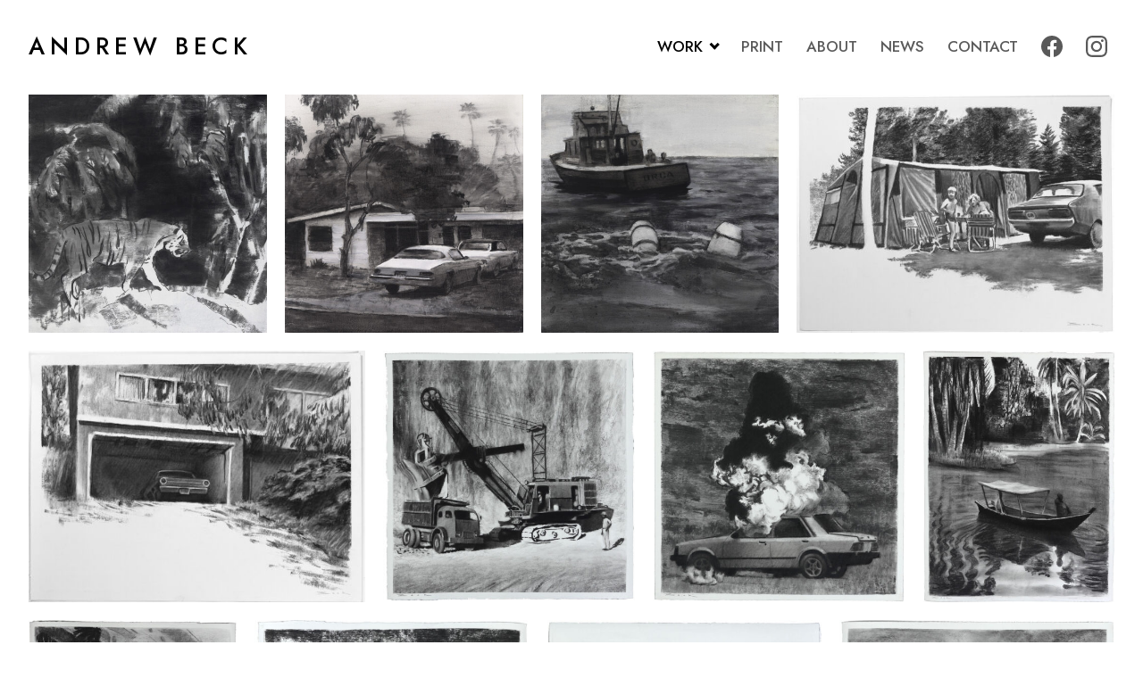

--- FILE ---
content_type: text/html; charset=UTF-8
request_url: https://andrewbeck.ca/work/drawing/
body_size: 11740
content:
<!doctype html>
<html lang="en-CA">
  <head>
    <!-- Required meta tags -->
    <meta charset="UTF-8">
    <meta name="description" content="Contemporary artist, figurative oil painting and drawing">
    <meta name="viewport" content="width=device-width, initial-scale=1, shrink-to-fit=no">
    <!-- wp_head begin -->
    <title>Drawing</title>
        <script>
            (function (s, e, n, d, er) {
                s['Sender'] = er;
                s[er] = s[er] || function () {
                    (s[er].q = s[er].q || []).push(arguments)
                }, s[er].l = 1 * new Date();
                var a = e.createElement(n),
                    m = e.getElementsByTagName(n)[0];
                a.async = 1;
                a.src = d;
                m.parentNode.insertBefore(a, m)
            })(window, document, 'script', 'https://cdn.sender.net/accounts_resources/universal.js', 'sender');
            sender('d97f0016807408');
        </script>
                    <script>
                sender('trackVisitors');
            </script>
            <script id="sender-track-cart"></script>
            <script id="sender-update-cart"></script>
                        <meta name="generator" content="Sender.net 2.10.10"/>
            <meta name='robots' content='max-image-preview:large' />
<link rel='dns-prefetch' href='//www.google.com' />
<style id='wp-img-auto-sizes-contain-inline-css'>
img:is([sizes=auto i],[sizes^="auto," i]){contain-intrinsic-size:3000px 1500px}
/*# sourceURL=wp-img-auto-sizes-contain-inline-css */
</style>
<style id='classic-theme-styles-inline-css'>
/*! This file is auto-generated */
.wp-block-button__link{color:#fff;background-color:#32373c;border-radius:9999px;box-shadow:none;text-decoration:none;padding:calc(.667em + 2px) calc(1.333em + 2px);font-size:1.125em}.wp-block-file__button{background:#32373c;color:#fff;text-decoration:none}
/*# sourceURL=/wp-includes/css/classic-themes.min.css */
</style>
<link rel='stylesheet' id='ab-subscription-form-style-css' href='https://andrewbeck.ca/web/wp-content/plugins/ab-subscription-form/ab-subscription-form.css?ver=6.9' media='all' />
<link rel='stylesheet' id='catch-infinite-scroll-css' href='https://andrewbeck.ca/web/wp-content/plugins/catch-infinite-scroll/public/css/catch-infinite-scroll-public.css?ver=2.0.8' media='all' />
<style id='woocommerce-inline-inline-css'>
.woocommerce form .form-row .required { visibility: visible; }
/*# sourceURL=woocommerce-inline-inline-css */
</style>
<link rel='stylesheet' id='picostrap-styles-css' href='https://andrewbeck.ca/web/wp-content/themes/picostrap5-child-base/css-output/bundle.css?ver=327' media='all' />
<script src="https://andrewbeck.ca/web/wp-includes/js/jquery/jquery.min.js?ver=3.7.1" id="jquery-core-js"></script>
<script id="catch-infinite-scroll-js-extra">
var selector = {"jetpack_enabled":"","image":"","load_more_text":"Load More","finish_text":"No more items to display","event":"scroll","navigationSelector":".pagination","nextSelector":".next.page-link","contentSelector":".infinite-scroll-list","itemSelector":".infinite-scroll-item","type":"post","theme":"picostrap5-child-base"};
//# sourceURL=catch-infinite-scroll-js-extra
</script>
<script src="https://andrewbeck.ca/web/wp-content/plugins/catch-infinite-scroll/public/js/catch-infinite-scroll-public.js?ver=2.0.8" id="catch-infinite-scroll-js"></script>
<script src="https://andrewbeck.ca/web/wp-includes/js/dist/vendor/react.min.js?ver=18.3.1.1" id="react-js"></script>
<script src="https://andrewbeck.ca/web/wp-includes/js/dist/vendor/react-jsx-runtime.min.js?ver=18.3.1" id="react-jsx-runtime-js"></script>
<script src="https://andrewbeck.ca/web/wp-includes/js/dist/autop.min.js?ver=9fb50649848277dd318d" id="wp-autop-js"></script>
<script src="https://andrewbeck.ca/web/wp-includes/js/dist/blob.min.js?ver=9113eed771d446f4a556" id="wp-blob-js"></script>
<script src="https://andrewbeck.ca/web/wp-includes/js/dist/block-serialization-default-parser.min.js?ver=14d44daebf663d05d330" id="wp-block-serialization-default-parser-js"></script>
<script src="https://andrewbeck.ca/web/wp-includes/js/dist/hooks.min.js?ver=dd5603f07f9220ed27f1" id="wp-hooks-js"></script>
<script src="https://andrewbeck.ca/web/wp-includes/js/dist/deprecated.min.js?ver=e1f84915c5e8ae38964c" id="wp-deprecated-js"></script>
<script src="https://andrewbeck.ca/web/wp-includes/js/dist/dom.min.js?ver=26edef3be6483da3de2e" id="wp-dom-js"></script>
<script src="https://andrewbeck.ca/web/wp-includes/js/dist/vendor/react-dom.min.js?ver=18.3.1.1" id="react-dom-js"></script>
<script src="https://andrewbeck.ca/web/wp-includes/js/dist/escape-html.min.js?ver=6561a406d2d232a6fbd2" id="wp-escape-html-js"></script>
<script src="https://andrewbeck.ca/web/wp-includes/js/dist/element.min.js?ver=6a582b0c827fa25df3dd" id="wp-element-js"></script>
<script src="https://andrewbeck.ca/web/wp-includes/js/dist/is-shallow-equal.min.js?ver=e0f9f1d78d83f5196979" id="wp-is-shallow-equal-js"></script>
<script src="https://andrewbeck.ca/web/wp-includes/js/dist/i18n.min.js?ver=c26c3dc7bed366793375" id="wp-i18n-js"></script>
<script id="wp-i18n-js-after">
wp.i18n.setLocaleData( { 'text direction\u0004ltr': [ 'ltr' ] } );
//# sourceURL=wp-i18n-js-after
</script>
<script id="wp-keycodes-js-translations">
( function( domain, translations ) {
	var localeData = translations.locale_data[ domain ] || translations.locale_data.messages;
	localeData[""].domain = domain;
	wp.i18n.setLocaleData( localeData, domain );
} )( "default", {"translation-revision-date":"2025-11-20 20:46:18+0000","generator":"GlotPress\/4.0.3","domain":"messages","locale_data":{"messages":{"":{"domain":"messages","plural-forms":"nplurals=2; plural=n != 1;","lang":"en_CA"},"Tilde":["Tilde"],"Backtick":["Backtick"],"Period":["Period"],"Comma":["Comma"]}},"comment":{"reference":"wp-includes\/js\/dist\/keycodes.js"}} );
//# sourceURL=wp-keycodes-js-translations
</script>
<script src="https://andrewbeck.ca/web/wp-includes/js/dist/keycodes.min.js?ver=34c8fb5e7a594a1c8037" id="wp-keycodes-js"></script>
<script src="https://andrewbeck.ca/web/wp-includes/js/dist/priority-queue.min.js?ver=2d59d091223ee9a33838" id="wp-priority-queue-js"></script>
<script src="https://andrewbeck.ca/web/wp-includes/js/dist/compose.min.js?ver=7a9b375d8c19cf9d3d9b" id="wp-compose-js"></script>
<script src="https://andrewbeck.ca/web/wp-includes/js/dist/private-apis.min.js?ver=4f465748bda624774139" id="wp-private-apis-js"></script>
<script src="https://andrewbeck.ca/web/wp-includes/js/dist/redux-routine.min.js?ver=8bb92d45458b29590f53" id="wp-redux-routine-js"></script>
<script src="https://andrewbeck.ca/web/wp-includes/js/dist/data.min.js?ver=f940198280891b0b6318" id="wp-data-js"></script>
<script id="wp-data-js-after">
( function() {
	var userId = 0;
	var storageKey = "WP_DATA_USER_" + userId;
	wp.data
		.use( wp.data.plugins.persistence, { storageKey: storageKey } );
} )();
//# sourceURL=wp-data-js-after
</script>
<script src="https://andrewbeck.ca/web/wp-includes/js/dist/html-entities.min.js?ver=e8b78b18a162491d5e5f" id="wp-html-entities-js"></script>
<script src="https://andrewbeck.ca/web/wp-includes/js/dist/dom-ready.min.js?ver=f77871ff7694fffea381" id="wp-dom-ready-js"></script>
<script id="wp-a11y-js-translations">
( function( domain, translations ) {
	var localeData = translations.locale_data[ domain ] || translations.locale_data.messages;
	localeData[""].domain = domain;
	wp.i18n.setLocaleData( localeData, domain );
} )( "default", {"translation-revision-date":"2025-11-20 20:46:18+0000","generator":"GlotPress\/4.0.3","domain":"messages","locale_data":{"messages":{"":{"domain":"messages","plural-forms":"nplurals=2; plural=n != 1;","lang":"en_CA"},"Notifications":["Notifications"]}},"comment":{"reference":"wp-includes\/js\/dist\/a11y.js"}} );
//# sourceURL=wp-a11y-js-translations
</script>
<script src="https://andrewbeck.ca/web/wp-includes/js/dist/a11y.min.js?ver=cb460b4676c94bd228ed" id="wp-a11y-js"></script>
<script id="wp-rich-text-js-translations">
( function( domain, translations ) {
	var localeData = translations.locale_data[ domain ] || translations.locale_data.messages;
	localeData[""].domain = domain;
	wp.i18n.setLocaleData( localeData, domain );
} )( "default", {"translation-revision-date":"2025-11-20 20:46:18+0000","generator":"GlotPress\/4.0.3","domain":"messages","locale_data":{"messages":{"":{"domain":"messages","plural-forms":"nplurals=2; plural=n != 1;","lang":"en_CA"},"%s applied.":["%s applied."],"%s removed.":["%s removed."]}},"comment":{"reference":"wp-includes\/js\/dist\/rich-text.js"}} );
//# sourceURL=wp-rich-text-js-translations
</script>
<script src="https://andrewbeck.ca/web/wp-includes/js/dist/rich-text.min.js?ver=5bdbb44f3039529e3645" id="wp-rich-text-js"></script>
<script src="https://andrewbeck.ca/web/wp-includes/js/dist/shortcode.min.js?ver=0b3174183b858f2df320" id="wp-shortcode-js"></script>
<script src="https://andrewbeck.ca/web/wp-includes/js/dist/warning.min.js?ver=d69bc18c456d01c11d5a" id="wp-warning-js"></script>
<script id="wp-blocks-js-translations">
( function( domain, translations ) {
	var localeData = translations.locale_data[ domain ] || translations.locale_data.messages;
	localeData[""].domain = domain;
	wp.i18n.setLocaleData( localeData, domain );
} )( "default", {"translation-revision-date":"2025-11-20 20:46:18+0000","generator":"GlotPress\/4.0.3","domain":"messages","locale_data":{"messages":{"":{"domain":"messages","plural-forms":"nplurals=2; plural=n != 1;","lang":"en_CA"},"%1$s Block. Row %2$d":["%1$s Block. Row %2$d"],"Design":["Design"],"%s Block":["%s Block"],"%1$s Block. %2$s":["%1$s Block. %2$s"],"%1$s Block. Column %2$d":["%s Block. Column %d"],"%1$s Block. Column %2$d. %3$s":["%1$s Block. Column %2$d. %3$s"],"%1$s Block. Row %2$d. %3$s":["%1$s Block. Row %2$d. %3$s"],"Reusable blocks":["Reusable blocks"],"Embeds":["Embeds"],"Text":["Text"],"Widgets":["Widgets"],"Theme":["Theme"],"Media":["Media"]}},"comment":{"reference":"wp-includes\/js\/dist\/blocks.js"}} );
//# sourceURL=wp-blocks-js-translations
</script>
<script src="https://andrewbeck.ca/web/wp-includes/js/dist/blocks.min.js?ver=de131db49fa830bc97da" id="wp-blocks-js"></script>
<script id="subscribe-newsletter-block-js-extra">
var senderNewsletter = {"storeId":"wdLwbj","senderCheckbox":"Inform me of print releases and occasional news","senderAjax":"https://andrewbeck.ca/web/wp-admin/admin-ajax.php","checkboxActive":""};
//# sourceURL=subscribe-newsletter-block-js-extra
</script>
<script src="https://andrewbeck.ca/web/wp-content/plugins/sender-net-automated-emails/includes/js/subscribe-newsletter.block.js?ver=1768603380" id="subscribe-newsletter-block-js"></script>
 
    <link rel="dns-prefetch" href="//fonts.googleapis.com">
    <link rel="preconnect" href="https://fonts.gstatic.com/" crossorigin>
    <link href="https://fonts.googleapis.com/css2?family=Jost:wght@300;500&family=Open+Sans:wght@400;600&display=swap" rel="stylesheet">
    
  <style type="text/css" media="screen">
  @media screen and ( max-width: 991px ) {body:before, body.nav-left .navbar-menu, body.nav-right .navbar-menu {width: 150px;}}
  body.nav-right.show-nav .canvas, body.nav-right.show-nav .brand-and-toggle {right: 150px;}
  body.nav-right:before, body.nav-right .navbar-menu {right: -150px;}
  body.nav-left.show-nav .canvas, body.nav-left.show-nav .brand-and-toggle {left: 150px;}
  body.nav-left:before, body.nav-left .navbar-menu {left: -150px;}
  </style>
   	<noscript><style>.woocommerce-product-gallery{ opacity: 1 !important; }</style></noscript>
	<link rel="icon" href="https://andrewbeck.ca/web/images/cropped-picture-32x32.jpg" sizes="32x32" />
<link rel="icon" href="https://andrewbeck.ca/web/images/cropped-picture-192x192.jpg" sizes="192x192" />
<link rel="apple-touch-icon" href="https://andrewbeck.ca/web/images/cropped-picture-180x180.jpg" />
<meta name="msapplication-TileImage" content="https://andrewbeck.ca/web/images/cropped-picture-270x270.jpg" />
    <!-- wp_head end -->
  <style id='global-styles-inline-css'>
:root{--wp--preset--aspect-ratio--square: 1;--wp--preset--aspect-ratio--4-3: 4/3;--wp--preset--aspect-ratio--3-4: 3/4;--wp--preset--aspect-ratio--3-2: 3/2;--wp--preset--aspect-ratio--2-3: 2/3;--wp--preset--aspect-ratio--16-9: 16/9;--wp--preset--aspect-ratio--9-16: 9/16;--wp--preset--color--black: #000000;--wp--preset--color--cyan-bluish-gray: #abb8c3;--wp--preset--color--white: #ffffff;--wp--preset--color--pale-pink: #f78da7;--wp--preset--color--vivid-red: #cf2e2e;--wp--preset--color--luminous-vivid-orange: #ff6900;--wp--preset--color--luminous-vivid-amber: #fcb900;--wp--preset--color--light-green-cyan: #7bdcb5;--wp--preset--color--vivid-green-cyan: #00d084;--wp--preset--color--pale-cyan-blue: #8ed1fc;--wp--preset--color--vivid-cyan-blue: #0693e3;--wp--preset--color--vivid-purple: #9b51e0;--wp--preset--gradient--vivid-cyan-blue-to-vivid-purple: linear-gradient(135deg,rgb(6,147,227) 0%,rgb(155,81,224) 100%);--wp--preset--gradient--light-green-cyan-to-vivid-green-cyan: linear-gradient(135deg,rgb(122,220,180) 0%,rgb(0,208,130) 100%);--wp--preset--gradient--luminous-vivid-amber-to-luminous-vivid-orange: linear-gradient(135deg,rgb(252,185,0) 0%,rgb(255,105,0) 100%);--wp--preset--gradient--luminous-vivid-orange-to-vivid-red: linear-gradient(135deg,rgb(255,105,0) 0%,rgb(207,46,46) 100%);--wp--preset--gradient--very-light-gray-to-cyan-bluish-gray: linear-gradient(135deg,rgb(238,238,238) 0%,rgb(169,184,195) 100%);--wp--preset--gradient--cool-to-warm-spectrum: linear-gradient(135deg,rgb(74,234,220) 0%,rgb(151,120,209) 20%,rgb(207,42,186) 40%,rgb(238,44,130) 60%,rgb(251,105,98) 80%,rgb(254,248,76) 100%);--wp--preset--gradient--blush-light-purple: linear-gradient(135deg,rgb(255,206,236) 0%,rgb(152,150,240) 100%);--wp--preset--gradient--blush-bordeaux: linear-gradient(135deg,rgb(254,205,165) 0%,rgb(254,45,45) 50%,rgb(107,0,62) 100%);--wp--preset--gradient--luminous-dusk: linear-gradient(135deg,rgb(255,203,112) 0%,rgb(199,81,192) 50%,rgb(65,88,208) 100%);--wp--preset--gradient--pale-ocean: linear-gradient(135deg,rgb(255,245,203) 0%,rgb(182,227,212) 50%,rgb(51,167,181) 100%);--wp--preset--gradient--electric-grass: linear-gradient(135deg,rgb(202,248,128) 0%,rgb(113,206,126) 100%);--wp--preset--gradient--midnight: linear-gradient(135deg,rgb(2,3,129) 0%,rgb(40,116,252) 100%);--wp--preset--font-size--small: 13px;--wp--preset--font-size--medium: 20px;--wp--preset--font-size--large: 36px;--wp--preset--font-size--x-large: 42px;--wp--preset--spacing--20: 0.44rem;--wp--preset--spacing--30: 0.67rem;--wp--preset--spacing--40: 1rem;--wp--preset--spacing--50: 1.5rem;--wp--preset--spacing--60: 2.25rem;--wp--preset--spacing--70: 3.38rem;--wp--preset--spacing--80: 5.06rem;--wp--preset--shadow--natural: 6px 6px 9px rgba(0, 0, 0, 0.2);--wp--preset--shadow--deep: 12px 12px 50px rgba(0, 0, 0, 0.4);--wp--preset--shadow--sharp: 6px 6px 0px rgba(0, 0, 0, 0.2);--wp--preset--shadow--outlined: 6px 6px 0px -3px rgb(255, 255, 255), 6px 6px rgb(0, 0, 0);--wp--preset--shadow--crisp: 6px 6px 0px rgb(0, 0, 0);}:where(.is-layout-flex){gap: 0.5em;}:where(.is-layout-grid){gap: 0.5em;}body .is-layout-flex{display: flex;}.is-layout-flex{flex-wrap: wrap;align-items: center;}.is-layout-flex > :is(*, div){margin: 0;}body .is-layout-grid{display: grid;}.is-layout-grid > :is(*, div){margin: 0;}:where(.wp-block-columns.is-layout-flex){gap: 2em;}:where(.wp-block-columns.is-layout-grid){gap: 2em;}:where(.wp-block-post-template.is-layout-flex){gap: 1.25em;}:where(.wp-block-post-template.is-layout-grid){gap: 1.25em;}.has-black-color{color: var(--wp--preset--color--black) !important;}.has-cyan-bluish-gray-color{color: var(--wp--preset--color--cyan-bluish-gray) !important;}.has-white-color{color: var(--wp--preset--color--white) !important;}.has-pale-pink-color{color: var(--wp--preset--color--pale-pink) !important;}.has-vivid-red-color{color: var(--wp--preset--color--vivid-red) !important;}.has-luminous-vivid-orange-color{color: var(--wp--preset--color--luminous-vivid-orange) !important;}.has-luminous-vivid-amber-color{color: var(--wp--preset--color--luminous-vivid-amber) !important;}.has-light-green-cyan-color{color: var(--wp--preset--color--light-green-cyan) !important;}.has-vivid-green-cyan-color{color: var(--wp--preset--color--vivid-green-cyan) !important;}.has-pale-cyan-blue-color{color: var(--wp--preset--color--pale-cyan-blue) !important;}.has-vivid-cyan-blue-color{color: var(--wp--preset--color--vivid-cyan-blue) !important;}.has-vivid-purple-color{color: var(--wp--preset--color--vivid-purple) !important;}.has-black-background-color{background-color: var(--wp--preset--color--black) !important;}.has-cyan-bluish-gray-background-color{background-color: var(--wp--preset--color--cyan-bluish-gray) !important;}.has-white-background-color{background-color: var(--wp--preset--color--white) !important;}.has-pale-pink-background-color{background-color: var(--wp--preset--color--pale-pink) !important;}.has-vivid-red-background-color{background-color: var(--wp--preset--color--vivid-red) !important;}.has-luminous-vivid-orange-background-color{background-color: var(--wp--preset--color--luminous-vivid-orange) !important;}.has-luminous-vivid-amber-background-color{background-color: var(--wp--preset--color--luminous-vivid-amber) !important;}.has-light-green-cyan-background-color{background-color: var(--wp--preset--color--light-green-cyan) !important;}.has-vivid-green-cyan-background-color{background-color: var(--wp--preset--color--vivid-green-cyan) !important;}.has-pale-cyan-blue-background-color{background-color: var(--wp--preset--color--pale-cyan-blue) !important;}.has-vivid-cyan-blue-background-color{background-color: var(--wp--preset--color--vivid-cyan-blue) !important;}.has-vivid-purple-background-color{background-color: var(--wp--preset--color--vivid-purple) !important;}.has-black-border-color{border-color: var(--wp--preset--color--black) !important;}.has-cyan-bluish-gray-border-color{border-color: var(--wp--preset--color--cyan-bluish-gray) !important;}.has-white-border-color{border-color: var(--wp--preset--color--white) !important;}.has-pale-pink-border-color{border-color: var(--wp--preset--color--pale-pink) !important;}.has-vivid-red-border-color{border-color: var(--wp--preset--color--vivid-red) !important;}.has-luminous-vivid-orange-border-color{border-color: var(--wp--preset--color--luminous-vivid-orange) !important;}.has-luminous-vivid-amber-border-color{border-color: var(--wp--preset--color--luminous-vivid-amber) !important;}.has-light-green-cyan-border-color{border-color: var(--wp--preset--color--light-green-cyan) !important;}.has-vivid-green-cyan-border-color{border-color: var(--wp--preset--color--vivid-green-cyan) !important;}.has-pale-cyan-blue-border-color{border-color: var(--wp--preset--color--pale-cyan-blue) !important;}.has-vivid-cyan-blue-border-color{border-color: var(--wp--preset--color--vivid-cyan-blue) !important;}.has-vivid-purple-border-color{border-color: var(--wp--preset--color--vivid-purple) !important;}.has-vivid-cyan-blue-to-vivid-purple-gradient-background{background: var(--wp--preset--gradient--vivid-cyan-blue-to-vivid-purple) !important;}.has-light-green-cyan-to-vivid-green-cyan-gradient-background{background: var(--wp--preset--gradient--light-green-cyan-to-vivid-green-cyan) !important;}.has-luminous-vivid-amber-to-luminous-vivid-orange-gradient-background{background: var(--wp--preset--gradient--luminous-vivid-amber-to-luminous-vivid-orange) !important;}.has-luminous-vivid-orange-to-vivid-red-gradient-background{background: var(--wp--preset--gradient--luminous-vivid-orange-to-vivid-red) !important;}.has-very-light-gray-to-cyan-bluish-gray-gradient-background{background: var(--wp--preset--gradient--very-light-gray-to-cyan-bluish-gray) !important;}.has-cool-to-warm-spectrum-gradient-background{background: var(--wp--preset--gradient--cool-to-warm-spectrum) !important;}.has-blush-light-purple-gradient-background{background: var(--wp--preset--gradient--blush-light-purple) !important;}.has-blush-bordeaux-gradient-background{background: var(--wp--preset--gradient--blush-bordeaux) !important;}.has-luminous-dusk-gradient-background{background: var(--wp--preset--gradient--luminous-dusk) !important;}.has-pale-ocean-gradient-background{background: var(--wp--preset--gradient--pale-ocean) !important;}.has-electric-grass-gradient-background{background: var(--wp--preset--gradient--electric-grass) !important;}.has-midnight-gradient-background{background: var(--wp--preset--gradient--midnight) !important;}.has-small-font-size{font-size: var(--wp--preset--font-size--small) !important;}.has-medium-font-size{font-size: var(--wp--preset--font-size--medium) !important;}.has-large-font-size{font-size: var(--wp--preset--font-size--large) !important;}.has-x-large-font-size{font-size: var(--wp--preset--font-size--x-large) !important;}
/*# sourceURL=global-styles-inline-css */
</style>
<link rel='stylesheet' id='photoswipe5-css' href='https://cdn.jsdelivr.net/npm/photoswipe/dist/photoswipe.min.css' media='all' />
</head>

  <body class="archive tax-genre term-drawing term-9 wp-embed-responsive wp-theme-picostrap5 wp-child-theme-picostrap5-child-base theme-picostrap5 woocommerce-no-js picostrap_header_navbar_position_ picostrap_header_navbar_color_choice_bg-transparent nav-fade section-genre">
    
  <div class="canvas">

    
  
  <!-- ******************* The Navbar Area ******************* -->
      <nav class="navbar scroll-hide show navbar-expand-lg   bg-transparent">

      <!-- <div class="container"> -->

      <div class="brand-and-toggle">

        <button class="navbar-toggler navbar-toggler-squeeze" type="button" data-toggle="menu" data-target="#navbar-nav-dropdown" aria-controls="navbar-nav-dropdown" aria-expanded="false" aria-label="Toggle navigation">
          <span class="navbar-toggler-inner"></span>
        </button>
  
          <!-- <div id="logo-tagline-wrap"> -->
            <!-- Your site title as branding in the menu -->
            
              
                <a class="navbar-brand" rel="home" href="https://andrewbeck.ca/" title="Andrew Beck" itemprop="url">Andrew Beck</a>

              

            <!-- end custom logo -->

          
                      <!-- </div> -->

        <!-- place navbar-toggler button here for reversing brand/toggle placement on mobile -->
        </div>

        <!-- The WordPress Menu goes here -->
        <div id="navbar-nav-dropdown" class="navbar-menu "><ul id="main-menu" class="navbar-nav"><li  class="nav-work menu-item menu-item-type-custom menu-item-object-custom current-menu-ancestor current-menu-parent menu-item-has-children dropdown nav-item nav-item-1710"><a href="#" class="nav-link active dropdown-toggle" data-bs-toggle="dropdown" data-bs-auto-close="outside" aria-haspopup="true" aria-expanded="false">Work</a>
<ul class="dropdown-menu  depth_0">
	<li  class="menu-item menu-item-type-taxonomy menu-item-object-genre nav-item nav-item-1192"><a href="https://andrewbeck.ca/work/painting/" class="dropdown-item">Painting</a></li>
	<li  class="menu-item menu-item-type-taxonomy menu-item-object-genre current-menu-item nav-item nav-item-1193"><a href="https://andrewbeck.ca/work/drawing/" class="dropdown-item active">Drawing</a></li>
	<li  class="menu-item menu-item-type-taxonomy menu-item-object-genre nav-item nav-item-1636"><a href="https://andrewbeck.ca/work/available/" class="dropdown-item">Available</a></li>
</ul>
</li>
<li  class="menu-item menu-item-type-post_type menu-item-object-page nav-item nav-item-2135"><a href="https://andrewbeck.ca/shop/" class="nav-link">Print</a></li>
<li  class="menu-item menu-item-type-post_type menu-item-object-page nav-item nav-item-1185"><a href="https://andrewbeck.ca/about/" class="nav-link">About</a></li>
<li  class="menu-item menu-item-type-post_type menu-item-object-page current_page_parent nav-item nav-item-1184"><a href="https://andrewbeck.ca/news/" class="nav-link">News</a></li>
<li  class="menu-item menu-item-type-post_type menu-item-object-page nav-item nav-item-1186"><a href="https://andrewbeck.ca/contact/" class="nav-link">Contact</a></li>
<li  class="menu-item menu-item-type-custom menu-item-object-custom nav-item nav-item-8"><a target="_blank" href="https://www.facebook.com/andrewbeckartist/" class="nav-link"><span class="svgicon svgicon-facebook" title="Facebook"></span></a></li>
<li  class="menu-item menu-item-type-custom menu-item-object-custom nav-item nav-item-7"><a target="_blank" href="https://www.instagram.com/andrewbeckart/" class="nav-link"><span class="svgicon svgicon-instagram" title="Instagram"></span></a></li>
</ul></div>      
      <!-- </div>.container -->
     

    </nav><!-- .site-navigation -->

  
 

<main id="theme-main">
<section class="album">
  <div class="container">
  <h1 class="d-none">Drawing</h1>
  
  <div class="grid" data-pswp-uid data-pswp-gid="drawing" itemscope itemtype="http://schema.org/ImageGallery">
    
<figure class="artwork" itemprop="associatedMedia" itemscope itemtype="http://schema.org/ImageObject">
    <a href="https://andrewbeck.ca/web/images/Andrew-Beck-2024-Ambush-charcoal-on-gessoed-wood-panel-12x12in-1400x1400.jpg" target="_blank" data-pswp-url="ambush" data-pswp-width="1400" data-pswp-height="1400" class="loading spinner" itemprop="contentUrl">
        <img data-src="https://andrewbeck.ca/web/images/Andrew-Beck-2024-Ambush-charcoal-on-gessoed-wood-panel-12x12in-500x500.jpg" src="https://andrewbeck.ca/web/images/clear.gif" alt="Ambush" class="lazy" width="500" height="500" itemprop="thumbnail" /> 
    </a>
    <figcaption itemprop="caption description"><strong>Ambush</strong> 2024, charcoal on wood, 12 × 12 in</figcaption>
</figure>
<figure class="artwork" itemprop="associatedMedia" itemscope itemtype="http://schema.org/ImageObject">
    <a href="https://andrewbeck.ca/web/images/Andrew-Beck-2024-Firebird-charcoal-on-gessoed-wood-panel-12x12in-1400x1400.jpg" target="_blank" data-pswp-url="firebird" data-pswp-width="1400" data-pswp-height="1400" class="loading spinner" itemprop="contentUrl">
        <img data-src="https://andrewbeck.ca/web/images/Andrew-Beck-2024-Firebird-charcoal-on-gessoed-wood-panel-12x12in-500x500.jpg" src="https://andrewbeck.ca/web/images/clear.gif" alt="Firebird" class="lazy" width="500" height="500" itemprop="thumbnail" /> 
    </a>
    <figcaption itemprop="caption description"><strong>Firebird</strong> 2024, charcoal on wood, 12 × 12 in</figcaption>
</figure>
<figure class="artwork" itemprop="associatedMedia" itemscope itemtype="http://schema.org/ImageObject">
    <a href="https://andrewbeck.ca/web/images/Andrew-Beck-2024-Orca-charcoal-on-gessoed-wood-panel-12x12in-1400x1400.jpg" target="_blank" data-pswp-url="orca" data-pswp-width="1400" data-pswp-height="1400" class="loading spinner" itemprop="contentUrl">
        <img data-src="https://andrewbeck.ca/web/images/Andrew-Beck-2024-Orca-charcoal-on-gessoed-wood-panel-12x12in-500x500.jpg" src="https://andrewbeck.ca/web/images/clear.gif" alt="Orca" class="lazy" width="500" height="500" itemprop="thumbnail" /> 
    </a>
    <figcaption itemprop="caption description"><strong>Orca</strong> 2024, charcoal on wood, 12 × 12 in</figcaption>
</figure>
<figure class="artwork" itemprop="associatedMedia" itemscope itemtype="http://schema.org/ImageObject">
    <a href="https://andrewbeck.ca/web/images/Andrew-Beck-2023-Camping-in-France-charcoal-on-paper-18x24in-1400x1050.jpg" target="_blank" data-pswp-url="camping-in-france" data-pswp-width="1400" data-pswp-height="1050" class="loading spinner" itemprop="contentUrl">
        <img data-src="https://andrewbeck.ca/web/images/Andrew-Beck-2023-Camping-in-France-charcoal-on-paper-18x24in-500x375.jpg" src="https://andrewbeck.ca/web/images/clear.gif" alt="Camping in France" class="lazy" width="500" height="375" itemprop="thumbnail" /> 
    </a>
    <figcaption itemprop="caption description"><strong>Camping in France</strong> 2023, charcoal on paper, 18 × 24 in</figcaption>
</figure>
<figure class="artwork" itemprop="associatedMedia" itemscope itemtype="http://schema.org/ImageObject">
    <a href="https://andrewbeck.ca/web/images/Andrew-Beck-2023-Double-Garage-charcoal-on-paper-18x24in-1400x1050.jpg" target="_blank" data-pswp-url="double-garage" data-pswp-width="1400" data-pswp-height="1050" class="loading spinner" itemprop="contentUrl">
        <img data-src="https://andrewbeck.ca/web/images/Andrew-Beck-2023-Double-Garage-charcoal-on-paper-18x24in-500x375.jpg" src="https://andrewbeck.ca/web/images/clear.gif" alt="Double Garage" class="lazy" width="500" height="375" itemprop="thumbnail" /> 
    </a>
    <figcaption itemprop="caption description"><strong>Double Garage</strong> 2023, charcoal on paper, 19 × 24 in</figcaption>
</figure>
<figure class="artwork" itemprop="associatedMedia" itemscope itemtype="http://schema.org/ImageObject">
    <a href="https://andrewbeck.ca/web/images/Andrew-Beck-2023-The-Spoils-charcoal-on-paper-45.5x45.5cm-1400x1400.jpg" target="_blank" data-pswp-url="the-spoils" data-pswp-width="1400" data-pswp-height="1400" class="loading spinner" itemprop="contentUrl">
        <img data-src="https://andrewbeck.ca/web/images/Andrew-Beck-2023-The-Spoils-charcoal-on-paper-45.5x45.5cm-500x500.jpg" src="https://andrewbeck.ca/web/images/clear.gif" alt="The Spoils" class="lazy" width="500" height="500" itemprop="thumbnail" /> 
    </a>
    <figcaption itemprop="caption description"><strong>The Spoils</strong> 2023, charcoal on paper, 18 × 18 in</figcaption>
</figure>
<figure class="artwork" itemprop="associatedMedia" itemscope itemtype="http://schema.org/ImageObject">
    <a href="https://andrewbeck.ca/web/images/Andrew-Beck-2023-Ignition-charcoal-on-paper-45.5x45.5cm-1400x1400.jpg" target="_blank" data-pswp-url="ignition" data-pswp-width="1400" data-pswp-height="1400" class="loading spinner" itemprop="contentUrl">
        <img data-src="https://andrewbeck.ca/web/images/Andrew-Beck-2023-Ignition-charcoal-on-paper-45.5x45.5cm-500x500.jpg" src="https://andrewbeck.ca/web/images/clear.gif" alt="Ignition" class="lazy" width="500" height="500" itemprop="thumbnail" /> 
    </a>
    <figcaption itemprop="caption description"><strong>Ignition</strong> 2023, charcoal on paper, 18 × 18 in</figcaption>
</figure>
<figure class="artwork" itemprop="associatedMedia" itemscope itemtype="http://schema.org/ImageObject">
    <a href="https://andrewbeck.ca/web/images/Andrew-Beck-2023-Crossing-charcoal-on-paper-60x45.5cm-1060x1400.jpg" target="_blank" data-pswp-url="crossing" data-pswp-width="1060" data-pswp-height="1400" class="loading spinner" itemprop="contentUrl">
        <img data-src="https://andrewbeck.ca/web/images/Andrew-Beck-2023-Crossing-charcoal-on-paper-60x45.5cm-379x500.jpg" src="https://andrewbeck.ca/web/images/clear.gif" alt="Crossing" class="lazy" width="379" height="500" itemprop="thumbnail" /> 
    </a>
    <figcaption itemprop="caption description"><strong>Crossing</strong> 2023, charcoal on paper, 24 × 18 in, SOLD</figcaption>
</figure>
<figure class="artwork" itemprop="associatedMedia" itemscope itemtype="http://schema.org/ImageObject">
    <a href="https://andrewbeck.ca/web/images/Andrew-Beck-2023-Hotel-charcoal-on-paper-60x45.5cm-1060x1400.jpg" target="_blank" data-pswp-url="hotel" data-pswp-width="1060" data-pswp-height="1400" class="loading spinner" itemprop="contentUrl">
        <img data-src="https://andrewbeck.ca/web/images/Andrew-Beck-2023-Hotel-charcoal-on-paper-60x45.5cm-379x500.jpg" src="https://andrewbeck.ca/web/images/clear.gif" alt="Hotel" class="lazy" width="379" height="500" itemprop="thumbnail" /> 
    </a>
    <figcaption itemprop="caption description"><strong>Hotel</strong> 2023, charcoal on paper, 24 × 18 in, SOLD</figcaption>
</figure>
<figure class="artwork" itemprop="associatedMedia" itemscope itemtype="http://schema.org/ImageObject">
    <a href="https://andrewbeck.ca/web/images/Andrew-Beck-2023-Poolside-charcoal-on-paper-45.5x45.5cm-1400x1400.jpg" target="_blank" data-pswp-url="poolside" data-pswp-width="1400" data-pswp-height="1400" class="loading spinner" itemprop="contentUrl">
        <img data-src="https://andrewbeck.ca/web/images/Andrew-Beck-2023-Poolside-charcoal-on-paper-45.5x45.5cm-500x500.jpg" src="https://andrewbeck.ca/web/images/clear.gif" alt="Poolside" class="lazy" width="500" height="500" itemprop="thumbnail" /> 
    </a>
    <figcaption itemprop="caption description"><strong>Poolside</strong> 2023, charcoal on paper, 18 × 18 in</figcaption>
</figure>
<figure class="artwork" itemprop="associatedMedia" itemscope itemtype="http://schema.org/ImageObject">
    <a href="https://andrewbeck.ca/web/images/Andrew-Beck-2023-Master-of-Light-charcoal-on-paper-45.5x45.5cm-1400x1400.jpg" target="_blank" data-pswp-url="master-of-light" data-pswp-width="1400" data-pswp-height="1400" class="loading spinner" itemprop="contentUrl">
        <img data-src="https://andrewbeck.ca/web/images/Andrew-Beck-2023-Master-of-Light-charcoal-on-paper-45.5x45.5cm-500x500.jpg" src="https://andrewbeck.ca/web/images/clear.gif" alt="Master of Light" class="lazy" width="500" height="500" itemprop="thumbnail" /> 
    </a>
    <figcaption itemprop="caption description"><strong>Master of Light</strong> 2023, charcoal on paper, 18 × 18 in</figcaption>
</figure>
<figure class="artwork" itemprop="associatedMedia" itemscope itemtype="http://schema.org/ImageObject">
    <a href="https://andrewbeck.ca/web/images/Andrew-Beck-2023-Caprice-Chase-charcoal-on-paper-45.5x45.5cm-1400x1400.jpg" target="_blank" data-pswp-url="caprice-chase" data-pswp-width="1400" data-pswp-height="1400" class="loading spinner" itemprop="contentUrl">
        <img data-src="https://andrewbeck.ca/web/images/Andrew-Beck-2023-Caprice-Chase-charcoal-on-paper-45.5x45.5cm-500x500.jpg" src="https://andrewbeck.ca/web/images/clear.gif" alt="Caprice Chase" class="lazy" width="500" height="500" itemprop="thumbnail" /> 
    </a>
    <figcaption itemprop="caption description"><strong>Caprice Chase</strong> 2023, charcoal on paper, 18 × 18 in</figcaption>
</figure>
<figure class="artwork" itemprop="associatedMedia" itemscope itemtype="http://schema.org/ImageObject">
    <a href="https://andrewbeck.ca/web/images/Andrew-Beck-2023-Offshore-charcoal-on-paper-45.5x45.5cm-1400x1400.jpg" target="_blank" data-pswp-url="offshore" data-pswp-width="1400" data-pswp-height="1400" class="loading spinner" itemprop="contentUrl">
        <img data-src="https://andrewbeck.ca/web/images/Andrew-Beck-2023-Offshore-charcoal-on-paper-45.5x45.5cm-500x500.jpg" src="https://andrewbeck.ca/web/images/clear.gif" alt="Offshore" class="lazy" width="500" height="500" itemprop="thumbnail" /> 
    </a>
    <figcaption itemprop="caption description"><strong>Offshore</strong> 2023, charcoal on paper, 18 × 18 in, SOLD</figcaption>
</figure>
<figure class="artwork" itemprop="associatedMedia" itemscope itemtype="http://schema.org/ImageObject">
    <a href="https://andrewbeck.ca/web/images/Andrew-Beck-2019-A-Surprise-Charcoal-on-paper-14x22in-1400x891.jpg" target="_blank" data-pswp-url="a-surprise" data-pswp-width="1400" data-pswp-height="891" class="loading spinner" itemprop="contentUrl">
        <img data-src="https://andrewbeck.ca/web/images/Andrew-Beck-2019-A-Surprise-Charcoal-on-paper-14x22in-500x318.jpg" src="https://andrewbeck.ca/web/images/clear.gif" alt="A Surprise" class="lazy" width="500" height="318" itemprop="thumbnail" /> 
    </a>
    <figcaption itemprop="caption description"><strong>A Surprise</strong> 2019, charcoal on paper, 14 × 22 in</figcaption>
</figure>
<figure class="artwork" itemprop="associatedMedia" itemscope itemtype="http://schema.org/ImageObject">
    <a href="https://andrewbeck.ca/web/images/Andrew-Beck-2019-Treasure-Hunters-Charcoal-on-paper-12x18in-1400x1026.jpg" target="_blank" data-pswp-url="treasure-hunters" data-pswp-width="1400" data-pswp-height="1026" class="loading spinner" itemprop="contentUrl">
        <img data-src="https://andrewbeck.ca/web/images/Andrew-Beck-2019-Treasure-Hunters-Charcoal-on-paper-12x18in-500x366.jpg" src="https://andrewbeck.ca/web/images/clear.gif" alt="Treasure Hunters" class="lazy" width="500" height="366" itemprop="thumbnail" /> 
    </a>
    <figcaption itemprop="caption description"><strong>Treasure Hunters</strong> 2019, charcoal on paper, 12 × 18 in, SOLD</figcaption>
</figure>
<figure class="artwork" itemprop="associatedMedia" itemscope itemtype="http://schema.org/ImageObject">
    <a href="https://andrewbeck.ca/web/images/Andrew-Beck-2019-Sunlight-Charcoal-on-paper-14x11in-1100x1400.jpg" target="_blank" data-pswp-url="sunlight" data-pswp-width="1100" data-pswp-height="1400" class="loading spinner" itemprop="contentUrl">
        <img data-src="https://andrewbeck.ca/web/images/Andrew-Beck-2019-Sunlight-Charcoal-on-paper-14x11in-393x500.jpg" src="https://andrewbeck.ca/web/images/clear.gif" alt="Sunlight" class="lazy" width="393" height="500" itemprop="thumbnail" /> 
    </a>
    <figcaption itemprop="caption description"><strong>Sunlight</strong> 2019, charcoal on paper, 14 × 11 in</figcaption>
</figure>
<figure class="artwork" itemprop="associatedMedia" itemscope itemtype="http://schema.org/ImageObject">
    <a href="https://andrewbeck.ca/web/images/Andrew-Beck-2019-Shadows-and-Reflections-Charcoal-on-paper-14x11in-1100x1400.jpg" target="_blank" data-pswp-url="shadows-and-reflections" data-pswp-width="1100" data-pswp-height="1400" class="loading spinner" itemprop="contentUrl">
        <img data-src="https://andrewbeck.ca/web/images/Andrew-Beck-2019-Shadows-and-Reflections-Charcoal-on-paper-14x11in-393x500.jpg" src="https://andrewbeck.ca/web/images/clear.gif" alt="Shadows and Reflections" class="lazy" width="393" height="500" itemprop="thumbnail" /> 
    </a>
    <figcaption itemprop="caption description"><strong>Shadows and Reflections</strong> 2019, charcoal on paper, 14 × 11 in</figcaption>
</figure>
<figure class="artwork" itemprop="associatedMedia" itemscope itemtype="http://schema.org/ImageObject">
    <a href="https://andrewbeck.ca/web/images/Andrew-Beck-2018-Departing-Charcoal-on-paper-24x18in-1050x1400.jpg" target="_blank" data-pswp-url="departing" data-pswp-width="1050" data-pswp-height="1400" class="loading spinner" itemprop="contentUrl">
        <img data-src="https://andrewbeck.ca/web/images/Andrew-Beck-2018-Departing-Charcoal-on-paper-24x18in-375x500.jpg" src="https://andrewbeck.ca/web/images/clear.gif" alt="Departing" class="lazy" width="375" height="500" itemprop="thumbnail" /> 
    </a>
    <figcaption itemprop="caption description"><strong>Departing</strong> 2018, charcoal on paper, 24 × 18 in, SOLD</figcaption>
</figure>
<figure class="artwork" itemprop="associatedMedia" itemscope itemtype="http://schema.org/ImageObject">
    <a href="https://andrewbeck.ca/web/images/Andrew-Beck-2018-The-Visitor-Study-Charcoal-on-paper-18x24in-1400x1050.jpg" target="_blank" data-pswp-url="the-visitor-study" data-pswp-width="1400" data-pswp-height="1050" class="loading spinner" itemprop="contentUrl">
        <img data-src="https://andrewbeck.ca/web/images/Andrew-Beck-2018-The-Visitor-Study-Charcoal-on-paper-18x24in-500x375.jpg" src="https://andrewbeck.ca/web/images/clear.gif" alt="The Visitor (Study)" class="lazy" width="500" height="375" itemprop="thumbnail" /> 
    </a>
    <figcaption itemprop="caption description"><strong>The Visitor (Study)</strong> 2018, charcoal on paper, 18 × 24 in</figcaption>
</figure>
<figure class="artwork" itemprop="associatedMedia" itemscope itemtype="http://schema.org/ImageObject">
    <a href="https://andrewbeck.ca/web/images/Andrew-Beck-2018-The-Way-Down-Charcoal-on-paper-24x18in-1050x1400.jpg" target="_blank" data-pswp-url="the-way-down" data-pswp-width="1050" data-pswp-height="1400" class="loading spinner" itemprop="contentUrl">
        <img data-src="https://andrewbeck.ca/web/images/Andrew-Beck-2018-The-Way-Down-Charcoal-on-paper-24x18in-375x500.jpg" src="https://andrewbeck.ca/web/images/clear.gif" alt="The Way Down" class="lazy" width="375" height="500" itemprop="thumbnail" /> 
    </a>
    <figcaption itemprop="caption description"><strong>The Way Down</strong> 2018, charcoal on paper, 24 × 18 in, SOLD</figcaption>
</figure>
<figure class="artwork" itemprop="associatedMedia" itemscope itemtype="http://schema.org/ImageObject">
    <a href="https://andrewbeck.ca/web/images/Andrew-Beck-2018-Colony-Charcoal-on-paper-18.5x23.5in-1400x1082.jpg" target="_blank" data-pswp-url="the-colony" data-pswp-width="1400" data-pswp-height="1082" class="loading spinner" itemprop="contentUrl">
        <img data-src="https://andrewbeck.ca/web/images/Andrew-Beck-2018-Colony-Charcoal-on-paper-18.5x23.5in-500x386.jpg" src="https://andrewbeck.ca/web/images/clear.gif" alt="The Colony" class="lazy" width="500" height="386" itemprop="thumbnail" /> 
    </a>
    <figcaption itemprop="caption description"><strong>The Colony</strong> 2018, charcoal on paper, 18.5 × 23.6 in</figcaption>
</figure>
<figure class="artwork" itemprop="associatedMedia" itemscope itemtype="http://schema.org/ImageObject">
    <a href="https://andrewbeck.ca/web/images/Andrew-Beck-2018-Two-Houses-Charcoal-on-paper-18x24in-1400x1050.jpg" target="_blank" data-pswp-url="two-houses" data-pswp-width="1400" data-pswp-height="1050" class="loading spinner" itemprop="contentUrl">
        <img data-src="https://andrewbeck.ca/web/images/Andrew-Beck-2018-Two-Houses-Charcoal-on-paper-18x24in-500x375.jpg" src="https://andrewbeck.ca/web/images/clear.gif" alt="Two Houses" class="lazy" width="500" height="375" itemprop="thumbnail" /> 
    </a>
    <figcaption itemprop="caption description"><strong>Two Houses</strong> 2018, charcoal on paper, 18 × 24 in, SOLD</figcaption>
</figure>
<figure class="artwork" itemprop="associatedMedia" itemscope itemtype="http://schema.org/ImageObject">
    <a href="https://andrewbeck.ca/web/images/Andrew-Beck-2018-The-filmmaker-Charcoal-on-paper-18x18in-1400x1400.jpg" target="_blank" data-pswp-url="the-filmmaker" data-pswp-width="1400" data-pswp-height="1400" class="loading spinner" itemprop="contentUrl">
        <img data-src="https://andrewbeck.ca/web/images/Andrew-Beck-2018-The-filmmaker-Charcoal-on-paper-18x18in-500x500.jpg" src="https://andrewbeck.ca/web/images/clear.gif" alt="The Filmmaker" class="lazy" width="500" height="500" itemprop="thumbnail" /> 
    </a>
    <figcaption itemprop="caption description"><strong>The Filmmaker</strong> 2018, charcoal on paper, 18 × 18 in, SOLD</figcaption>
</figure>
<figure class="artwork" itemprop="associatedMedia" itemscope itemtype="http://schema.org/ImageObject">
    <a href="https://andrewbeck.ca/web/images/Andrew-Beck-2018-Brothers-Charcoal-on-paper-18x18in-1400x1400.jpg" target="_blank" data-pswp-url="brothers" data-pswp-width="1400" data-pswp-height="1400" class="loading spinner" itemprop="contentUrl">
        <img data-src="https://andrewbeck.ca/web/images/Andrew-Beck-2018-Brothers-Charcoal-on-paper-18x18in-500x500.jpg" src="https://andrewbeck.ca/web/images/clear.gif" alt="Brothers" class="lazy" width="500" height="500" itemprop="thumbnail" /> 
    </a>
    <figcaption itemprop="caption description"><strong>Brothers</strong> 2018, charcoal on paper, 18 × 18 in, SOLD</figcaption>
</figure>
<figure class="artwork" itemprop="associatedMedia" itemscope itemtype="http://schema.org/ImageObject">
    <a href="https://andrewbeck.ca/web/images/Andrew-Beck-2018-Afternoon-Coffee-Charcoal-on-paper-18x24in-1400x1050.jpg" target="_blank" data-pswp-url="afternoon-coffee" data-pswp-width="1400" data-pswp-height="1050" class="loading spinner" itemprop="contentUrl">
        <img data-src="https://andrewbeck.ca/web/images/Andrew-Beck-2018-Afternoon-Coffee-Charcoal-on-paper-18x24in-500x375.jpg" src="https://andrewbeck.ca/web/images/clear.gif" alt="Afternoon Coffee" class="lazy" width="500" height="375" itemprop="thumbnail" /> 
    </a>
    <figcaption itemprop="caption description"><strong>Afternoon Coffee</strong> 2018, charcoal on paper, 18 × 24 in</figcaption>
</figure>
<figure class="artwork" itemprop="associatedMedia" itemscope itemtype="http://schema.org/ImageObject">
    <a href="https://andrewbeck.ca/web/images/Andrew-Beck-2018-Canoe-Charcoal-on-paper-18x18in-1400x1400.jpg" target="_blank" data-pswp-url="canoe-ii" data-pswp-width="1400" data-pswp-height="1400" class="loading spinner" itemprop="contentUrl">
        <img data-src="https://andrewbeck.ca/web/images/Andrew-Beck-2018-Canoe-Charcoal-on-paper-18x18in-500x500.jpg" src="https://andrewbeck.ca/web/images/clear.gif" alt="Canoe II" class="lazy" width="500" height="500" itemprop="thumbnail" /> 
    </a>
    <figcaption itemprop="caption description"><strong>Canoe II</strong> 2018, charcoal on paper, 18 × 18 in</figcaption>
</figure>
<figure class="artwork" itemprop="associatedMedia" itemscope itemtype="http://schema.org/ImageObject">
    <a href="https://andrewbeck.ca/web/images/Andrew-Beck-2018-Falling-Leaf-Charcoal-on-paper-18x18in-1400x1400.jpg" target="_blank" data-pswp-url="falling-leaf" data-pswp-width="1400" data-pswp-height="1400" class="loading spinner" itemprop="contentUrl">
        <img data-src="https://andrewbeck.ca/web/images/Andrew-Beck-2018-Falling-Leaf-Charcoal-on-paper-18x18in-500x500.jpg" src="https://andrewbeck.ca/web/images/clear.gif" alt="Falling Leaf" class="lazy" width="500" height="500" itemprop="thumbnail" /> 
    </a>
    <figcaption itemprop="caption description"><strong>Falling Leaf</strong> 2018, charcoal on paper, 18 × 18 in</figcaption>
</figure>
<figure class="artwork" itemprop="associatedMedia" itemscope itemtype="http://schema.org/ImageObject">
    <a href="https://andrewbeck.ca/web/images/Andrew-Beck-2018-Out-to-Lunch-Charcoal-on-paper-18x18in-1400x1400.jpg" target="_blank" data-pswp-url="out-to-lunch" data-pswp-width="1400" data-pswp-height="1400" class="loading spinner" itemprop="contentUrl">
        <img data-src="https://andrewbeck.ca/web/images/Andrew-Beck-2018-Out-to-Lunch-Charcoal-on-paper-18x18in-500x500.jpg" src="https://andrewbeck.ca/web/images/clear.gif" alt="Out to Lunch" class="lazy" width="500" height="500" itemprop="thumbnail" /> 
    </a>
    <figcaption itemprop="caption description"><strong>Out to Lunch</strong> 2018, charcoal on paper, 18 × 18 in, SOLD</figcaption>
</figure>
<figure class="artwork" itemprop="associatedMedia" itemscope itemtype="http://schema.org/ImageObject">
    <a href="https://andrewbeck.ca/web/images/Andrew-Beck-2018-Cultivation-Charcoal-on-paper-18x18in-1400x1400.jpg" target="_blank" data-pswp-url="cultivation" data-pswp-width="1400" data-pswp-height="1400" class="loading spinner" itemprop="contentUrl">
        <img data-src="https://andrewbeck.ca/web/images/Andrew-Beck-2018-Cultivation-Charcoal-on-paper-18x18in-500x500.jpg" src="https://andrewbeck.ca/web/images/clear.gif" alt="Cultivation" class="lazy" width="500" height="500" itemprop="thumbnail" /> 
    </a>
    <figcaption itemprop="caption description"><strong>Cultivation</strong> 2018, charcoal on paper, 18 × 18 in, SOLD</figcaption>
</figure>
<figure class="artwork" itemprop="associatedMedia" itemscope itemtype="http://schema.org/ImageObject">
    <a href="https://andrewbeck.ca/web/images/Andrew-Beck-2017-Canoe-1120x1400.jpg" target="_blank" data-pswp-url="canoe" data-pswp-width="1120" data-pswp-height="1400" class="loading spinner" itemprop="contentUrl">
        <img data-src="https://andrewbeck.ca/web/images/Andrew-Beck-2017-Canoe-400x500.jpg" src="https://andrewbeck.ca/web/images/clear.gif" alt="Canoe" class="lazy" width="400" height="500" itemprop="thumbnail" /> 
    </a>
    <figcaption itemprop="caption description"><strong>Canoe</strong> 2017, charcoal on paper, 15 × 12 in, SOLD</figcaption>
</figure>
<figure class="artwork" itemprop="associatedMedia" itemscope itemtype="http://schema.org/ImageObject">
    <a href="https://andrewbeck.ca/web/images/Andrew-Beck-2013-Study-for-The-Onlookers-Charcoal-on-paper-30x31-1-1400x1331.jpg" target="_blank" data-pswp-url="study-for-the-onlookers" data-pswp-width="1400" data-pswp-height="1331" class="loading spinner" itemprop="contentUrl">
        <img data-src="https://andrewbeck.ca/web/images/Andrew-Beck-2013-Study-for-The-Onlookers-Charcoal-on-paper-30x31-1-500x475.jpg" src="https://andrewbeck.ca/web/images/clear.gif" alt="Study for The Onlookers" class="lazy" width="500" height="475" itemprop="thumbnail" /> 
    </a>
    <figcaption itemprop="caption description"><strong>Study for The Onlookers</strong> 2013, charcoal on paper, 30 × 32 in</figcaption>
</figure>    </div>

    <!--<div class="row">
      <div class="col lead text-center w-100">
        <div class="d-inline-block"></div>
      </div>
    </div>-->
  </div>
</section>
 
	</main>
					
	<footer class="site-footer" id="colophon">
		<div class="container-fluid">
			<div class="row">

				<div class="col text-center">

						<div class="site-info">

														<span class="text-muted">&copy; 2008-2026 Andrew Beck</span>

						</div><!-- .site-info -->
				</div><!--col end -->

			</div><!-- row end -->
		</div><!-- container end -->
	</footer><!-- #colophon -->
	</div><!-- #canvas end -->
		
	
	<script type="speculationrules">
{"prefetch":[{"source":"document","where":{"and":[{"href_matches":"/*"},{"not":{"href_matches":["/web/wp-*.php","/web/wp-admin/*","/web/images/*","/web/wp-content/*","/web/wp-content/plugins/*","/web/wp-content/themes/picostrap5-child-base/*","/web/wp-content/themes/picostrap5/*","/*\\?(.+)"]}},{"not":{"selector_matches":"a[rel~=\"nofollow\"]"}},{"not":{"selector_matches":".no-prefetch, .no-prefetch a"}}]},"eagerness":"conservative"}]}
</script>
		<div class="modal fade" id="subscribeModal" tabindex="-1" aria-label="Subscribe" aria-hidden="true">
			<div class="modal-dialog modal-dialog-centered" role="document">
				<div class="modal-content">
					<div class="modal-body">
						<p class="blockquote text-center">Join mailing list for updates &amp; print releases</p>						<form id="subscriber-form" novalidate>
							<div class="row gy-2 gx-0">
								<div class="input-group">
                                    <label class="visually-hidden" for="firstname">First name</label>
									<input type="text" name="firstname" id="firstname" size="30" class="form-control" placeholder="First name" aria-label="First name" />
                                    <label class="visually-hidden" for="lastname">Last name</label>
									<input type="text" name="lastname" id="lastname" size="30" class="form-control" placeholder="Last name" aria-label="Last name" />
								</div>
								<div class="col-12">
									<label class="visually-hidden" for="email">Email (required)</label>
									<input type="email" pattern="[^@]+@[^@]+\.[a-zA-Z]{2,}" name="email" id="email" autocomplete="email" size="50" class="form-control" placeholder="Email (required)" aria-label="Email (required)" required />
									<div id="validation-message" class="invalid-feedback"></div>
                                    <div id="form-response"></div>
								</div>
								<div class="col-12">
									<div class="d-grid">
                                        <input type="hidden" name="action" value="sender_subscribe_action">
                                        <input type="hidden" name="nonce" id="nonce" value="f41c49c907">
										<button type="submit" class="btn btn-block btn-dark" >Subscribe</button>
									</div>
								</div>
							</div>
						</form>						<p class="recaptcha-statement text-muted">This site is protected by reCAPTCHA and the Google
						<a href="https://policies.google.com/privacy" target="_blank">Privacy Policy</a> and
						<a href="https://policies.google.com/terms" target="_blank">Terms of Service</a> apply.</p>
                        					</div>
				</div>
			</div>
		</div>
    	<script>
		(function () {
			var c = document.body.className;
			c = c.replace(/woocommerce-no-js/, 'woocommerce-js');
			document.body.className = c;
		})();
	</script>
	<script>window.GA_ID='G-W6JR2S9ZMM'</script><script src='https://andrewbeck.ca/web/wp-content/plugins/flying-analytics/js/gtag.js' defer></script><script>window.dataLayer = window.dataLayer || [];function gtag(){dataLayer.push(arguments);}gtag('js', new Date());gtag('config', 'G-W6JR2S9ZMM');</script><script id="ab-subscription-form-js-js-extra">
var subscriberData = {"ajaxurl":"https://andrewbeck.ca/web/wp-admin/admin-ajax.php","nonce":"f41c49c907","recaptcha_enabled":"1","recaptcha_site_key":"6Lfaqg8sAAAAADF6AAMjCTCV5z5NTd2iy1yqFVLt"};
//# sourceURL=ab-subscription-form-js-js-extra
</script>
<script src="https://andrewbeck.ca/web/wp-content/plugins/ab-subscription-form/ab-subscription-form.js?ver=1.0.0" id="ab-subscription-form-js-js"></script>
<script src="https://www.google.com/recaptcha/api.js?render=6Lfaqg8sAAAAADF6AAMjCTCV5z5NTd2iy1yqFVLt" id="google-recaptcha-js"></script>
<script id="sender-wordpress-plugin-js-extra">
var senderAjax = {"ajaxUrl":"https://andrewbeck.ca/web/wp-admin/admin-ajax.php"};
//# sourceURL=sender-wordpress-plugin-js-extra
</script>
<script src="https://andrewbeck.ca/web/wp-content/plugins/sender-net-automated-emails/includes/js/sender-wordpress-plugin.js?ver=1.0" id="sender-wordpress-plugin-js"></script>
<script src="https://andrewbeck.ca/web/wp-content/themes/picostrap5-child-base/js/navigation.js" id="navigation-js"></script>
<script src="https://andrewbeck.ca/web/wp-content/themes/picostrap5-child-base/js/bootstrap.bundle.min.js" id="bootstrap5-childtheme-js" defer data-wp-strategy="defer"></script>
<script src="https://cdn.jsdelivr.net/npm/photoswipe/dist/umd/photoswipe.umd.min.js" id="photoswipe5-js"></script>
<script src="https://cdn.jsdelivr.net/npm/photoswipe/dist/umd/photoswipe-lightbox.umd.min.js" id="photoswipe5-lightbox-js"></script>
<script src="https://andrewbeck.ca/web/wp-content/plugins/artwork-post-type/photoswipe-init.min.js" id="photoswipe5-init-js"></script>
<script src="https://andrewbeck.ca/web/wp-content/plugins/artwork-post-type/gallery-grid.min.js" id="gallery-grid-js"></script>
	
	<!-- <script src="https://cdn.jsdelivr.net/npm/bootstrap.native@3.0.14/dist/bootstrap-native.min.js"></script> -->

	</body>
</html>

--- FILE ---
content_type: text/html; charset=utf-8
request_url: https://www.google.com/recaptcha/api2/anchor?ar=1&k=6Lfaqg8sAAAAADF6AAMjCTCV5z5NTd2iy1yqFVLt&co=aHR0cHM6Ly9hbmRyZXdiZWNrLmNhOjQ0Mw..&hl=en&v=PoyoqOPhxBO7pBk68S4YbpHZ&size=invisible&anchor-ms=20000&execute-ms=30000&cb=k88ttrdxc4xf
body_size: 48949
content:
<!DOCTYPE HTML><html dir="ltr" lang="en"><head><meta http-equiv="Content-Type" content="text/html; charset=UTF-8">
<meta http-equiv="X-UA-Compatible" content="IE=edge">
<title>reCAPTCHA</title>
<style type="text/css">
/* cyrillic-ext */
@font-face {
  font-family: 'Roboto';
  font-style: normal;
  font-weight: 400;
  font-stretch: 100%;
  src: url(//fonts.gstatic.com/s/roboto/v48/KFO7CnqEu92Fr1ME7kSn66aGLdTylUAMa3GUBHMdazTgWw.woff2) format('woff2');
  unicode-range: U+0460-052F, U+1C80-1C8A, U+20B4, U+2DE0-2DFF, U+A640-A69F, U+FE2E-FE2F;
}
/* cyrillic */
@font-face {
  font-family: 'Roboto';
  font-style: normal;
  font-weight: 400;
  font-stretch: 100%;
  src: url(//fonts.gstatic.com/s/roboto/v48/KFO7CnqEu92Fr1ME7kSn66aGLdTylUAMa3iUBHMdazTgWw.woff2) format('woff2');
  unicode-range: U+0301, U+0400-045F, U+0490-0491, U+04B0-04B1, U+2116;
}
/* greek-ext */
@font-face {
  font-family: 'Roboto';
  font-style: normal;
  font-weight: 400;
  font-stretch: 100%;
  src: url(//fonts.gstatic.com/s/roboto/v48/KFO7CnqEu92Fr1ME7kSn66aGLdTylUAMa3CUBHMdazTgWw.woff2) format('woff2');
  unicode-range: U+1F00-1FFF;
}
/* greek */
@font-face {
  font-family: 'Roboto';
  font-style: normal;
  font-weight: 400;
  font-stretch: 100%;
  src: url(//fonts.gstatic.com/s/roboto/v48/KFO7CnqEu92Fr1ME7kSn66aGLdTylUAMa3-UBHMdazTgWw.woff2) format('woff2');
  unicode-range: U+0370-0377, U+037A-037F, U+0384-038A, U+038C, U+038E-03A1, U+03A3-03FF;
}
/* math */
@font-face {
  font-family: 'Roboto';
  font-style: normal;
  font-weight: 400;
  font-stretch: 100%;
  src: url(//fonts.gstatic.com/s/roboto/v48/KFO7CnqEu92Fr1ME7kSn66aGLdTylUAMawCUBHMdazTgWw.woff2) format('woff2');
  unicode-range: U+0302-0303, U+0305, U+0307-0308, U+0310, U+0312, U+0315, U+031A, U+0326-0327, U+032C, U+032F-0330, U+0332-0333, U+0338, U+033A, U+0346, U+034D, U+0391-03A1, U+03A3-03A9, U+03B1-03C9, U+03D1, U+03D5-03D6, U+03F0-03F1, U+03F4-03F5, U+2016-2017, U+2034-2038, U+203C, U+2040, U+2043, U+2047, U+2050, U+2057, U+205F, U+2070-2071, U+2074-208E, U+2090-209C, U+20D0-20DC, U+20E1, U+20E5-20EF, U+2100-2112, U+2114-2115, U+2117-2121, U+2123-214F, U+2190, U+2192, U+2194-21AE, U+21B0-21E5, U+21F1-21F2, U+21F4-2211, U+2213-2214, U+2216-22FF, U+2308-230B, U+2310, U+2319, U+231C-2321, U+2336-237A, U+237C, U+2395, U+239B-23B7, U+23D0, U+23DC-23E1, U+2474-2475, U+25AF, U+25B3, U+25B7, U+25BD, U+25C1, U+25CA, U+25CC, U+25FB, U+266D-266F, U+27C0-27FF, U+2900-2AFF, U+2B0E-2B11, U+2B30-2B4C, U+2BFE, U+3030, U+FF5B, U+FF5D, U+1D400-1D7FF, U+1EE00-1EEFF;
}
/* symbols */
@font-face {
  font-family: 'Roboto';
  font-style: normal;
  font-weight: 400;
  font-stretch: 100%;
  src: url(//fonts.gstatic.com/s/roboto/v48/KFO7CnqEu92Fr1ME7kSn66aGLdTylUAMaxKUBHMdazTgWw.woff2) format('woff2');
  unicode-range: U+0001-000C, U+000E-001F, U+007F-009F, U+20DD-20E0, U+20E2-20E4, U+2150-218F, U+2190, U+2192, U+2194-2199, U+21AF, U+21E6-21F0, U+21F3, U+2218-2219, U+2299, U+22C4-22C6, U+2300-243F, U+2440-244A, U+2460-24FF, U+25A0-27BF, U+2800-28FF, U+2921-2922, U+2981, U+29BF, U+29EB, U+2B00-2BFF, U+4DC0-4DFF, U+FFF9-FFFB, U+10140-1018E, U+10190-1019C, U+101A0, U+101D0-101FD, U+102E0-102FB, U+10E60-10E7E, U+1D2C0-1D2D3, U+1D2E0-1D37F, U+1F000-1F0FF, U+1F100-1F1AD, U+1F1E6-1F1FF, U+1F30D-1F30F, U+1F315, U+1F31C, U+1F31E, U+1F320-1F32C, U+1F336, U+1F378, U+1F37D, U+1F382, U+1F393-1F39F, U+1F3A7-1F3A8, U+1F3AC-1F3AF, U+1F3C2, U+1F3C4-1F3C6, U+1F3CA-1F3CE, U+1F3D4-1F3E0, U+1F3ED, U+1F3F1-1F3F3, U+1F3F5-1F3F7, U+1F408, U+1F415, U+1F41F, U+1F426, U+1F43F, U+1F441-1F442, U+1F444, U+1F446-1F449, U+1F44C-1F44E, U+1F453, U+1F46A, U+1F47D, U+1F4A3, U+1F4B0, U+1F4B3, U+1F4B9, U+1F4BB, U+1F4BF, U+1F4C8-1F4CB, U+1F4D6, U+1F4DA, U+1F4DF, U+1F4E3-1F4E6, U+1F4EA-1F4ED, U+1F4F7, U+1F4F9-1F4FB, U+1F4FD-1F4FE, U+1F503, U+1F507-1F50B, U+1F50D, U+1F512-1F513, U+1F53E-1F54A, U+1F54F-1F5FA, U+1F610, U+1F650-1F67F, U+1F687, U+1F68D, U+1F691, U+1F694, U+1F698, U+1F6AD, U+1F6B2, U+1F6B9-1F6BA, U+1F6BC, U+1F6C6-1F6CF, U+1F6D3-1F6D7, U+1F6E0-1F6EA, U+1F6F0-1F6F3, U+1F6F7-1F6FC, U+1F700-1F7FF, U+1F800-1F80B, U+1F810-1F847, U+1F850-1F859, U+1F860-1F887, U+1F890-1F8AD, U+1F8B0-1F8BB, U+1F8C0-1F8C1, U+1F900-1F90B, U+1F93B, U+1F946, U+1F984, U+1F996, U+1F9E9, U+1FA00-1FA6F, U+1FA70-1FA7C, U+1FA80-1FA89, U+1FA8F-1FAC6, U+1FACE-1FADC, U+1FADF-1FAE9, U+1FAF0-1FAF8, U+1FB00-1FBFF;
}
/* vietnamese */
@font-face {
  font-family: 'Roboto';
  font-style: normal;
  font-weight: 400;
  font-stretch: 100%;
  src: url(//fonts.gstatic.com/s/roboto/v48/KFO7CnqEu92Fr1ME7kSn66aGLdTylUAMa3OUBHMdazTgWw.woff2) format('woff2');
  unicode-range: U+0102-0103, U+0110-0111, U+0128-0129, U+0168-0169, U+01A0-01A1, U+01AF-01B0, U+0300-0301, U+0303-0304, U+0308-0309, U+0323, U+0329, U+1EA0-1EF9, U+20AB;
}
/* latin-ext */
@font-face {
  font-family: 'Roboto';
  font-style: normal;
  font-weight: 400;
  font-stretch: 100%;
  src: url(//fonts.gstatic.com/s/roboto/v48/KFO7CnqEu92Fr1ME7kSn66aGLdTylUAMa3KUBHMdazTgWw.woff2) format('woff2');
  unicode-range: U+0100-02BA, U+02BD-02C5, U+02C7-02CC, U+02CE-02D7, U+02DD-02FF, U+0304, U+0308, U+0329, U+1D00-1DBF, U+1E00-1E9F, U+1EF2-1EFF, U+2020, U+20A0-20AB, U+20AD-20C0, U+2113, U+2C60-2C7F, U+A720-A7FF;
}
/* latin */
@font-face {
  font-family: 'Roboto';
  font-style: normal;
  font-weight: 400;
  font-stretch: 100%;
  src: url(//fonts.gstatic.com/s/roboto/v48/KFO7CnqEu92Fr1ME7kSn66aGLdTylUAMa3yUBHMdazQ.woff2) format('woff2');
  unicode-range: U+0000-00FF, U+0131, U+0152-0153, U+02BB-02BC, U+02C6, U+02DA, U+02DC, U+0304, U+0308, U+0329, U+2000-206F, U+20AC, U+2122, U+2191, U+2193, U+2212, U+2215, U+FEFF, U+FFFD;
}
/* cyrillic-ext */
@font-face {
  font-family: 'Roboto';
  font-style: normal;
  font-weight: 500;
  font-stretch: 100%;
  src: url(//fonts.gstatic.com/s/roboto/v48/KFO7CnqEu92Fr1ME7kSn66aGLdTylUAMa3GUBHMdazTgWw.woff2) format('woff2');
  unicode-range: U+0460-052F, U+1C80-1C8A, U+20B4, U+2DE0-2DFF, U+A640-A69F, U+FE2E-FE2F;
}
/* cyrillic */
@font-face {
  font-family: 'Roboto';
  font-style: normal;
  font-weight: 500;
  font-stretch: 100%;
  src: url(//fonts.gstatic.com/s/roboto/v48/KFO7CnqEu92Fr1ME7kSn66aGLdTylUAMa3iUBHMdazTgWw.woff2) format('woff2');
  unicode-range: U+0301, U+0400-045F, U+0490-0491, U+04B0-04B1, U+2116;
}
/* greek-ext */
@font-face {
  font-family: 'Roboto';
  font-style: normal;
  font-weight: 500;
  font-stretch: 100%;
  src: url(//fonts.gstatic.com/s/roboto/v48/KFO7CnqEu92Fr1ME7kSn66aGLdTylUAMa3CUBHMdazTgWw.woff2) format('woff2');
  unicode-range: U+1F00-1FFF;
}
/* greek */
@font-face {
  font-family: 'Roboto';
  font-style: normal;
  font-weight: 500;
  font-stretch: 100%;
  src: url(//fonts.gstatic.com/s/roboto/v48/KFO7CnqEu92Fr1ME7kSn66aGLdTylUAMa3-UBHMdazTgWw.woff2) format('woff2');
  unicode-range: U+0370-0377, U+037A-037F, U+0384-038A, U+038C, U+038E-03A1, U+03A3-03FF;
}
/* math */
@font-face {
  font-family: 'Roboto';
  font-style: normal;
  font-weight: 500;
  font-stretch: 100%;
  src: url(//fonts.gstatic.com/s/roboto/v48/KFO7CnqEu92Fr1ME7kSn66aGLdTylUAMawCUBHMdazTgWw.woff2) format('woff2');
  unicode-range: U+0302-0303, U+0305, U+0307-0308, U+0310, U+0312, U+0315, U+031A, U+0326-0327, U+032C, U+032F-0330, U+0332-0333, U+0338, U+033A, U+0346, U+034D, U+0391-03A1, U+03A3-03A9, U+03B1-03C9, U+03D1, U+03D5-03D6, U+03F0-03F1, U+03F4-03F5, U+2016-2017, U+2034-2038, U+203C, U+2040, U+2043, U+2047, U+2050, U+2057, U+205F, U+2070-2071, U+2074-208E, U+2090-209C, U+20D0-20DC, U+20E1, U+20E5-20EF, U+2100-2112, U+2114-2115, U+2117-2121, U+2123-214F, U+2190, U+2192, U+2194-21AE, U+21B0-21E5, U+21F1-21F2, U+21F4-2211, U+2213-2214, U+2216-22FF, U+2308-230B, U+2310, U+2319, U+231C-2321, U+2336-237A, U+237C, U+2395, U+239B-23B7, U+23D0, U+23DC-23E1, U+2474-2475, U+25AF, U+25B3, U+25B7, U+25BD, U+25C1, U+25CA, U+25CC, U+25FB, U+266D-266F, U+27C0-27FF, U+2900-2AFF, U+2B0E-2B11, U+2B30-2B4C, U+2BFE, U+3030, U+FF5B, U+FF5D, U+1D400-1D7FF, U+1EE00-1EEFF;
}
/* symbols */
@font-face {
  font-family: 'Roboto';
  font-style: normal;
  font-weight: 500;
  font-stretch: 100%;
  src: url(//fonts.gstatic.com/s/roboto/v48/KFO7CnqEu92Fr1ME7kSn66aGLdTylUAMaxKUBHMdazTgWw.woff2) format('woff2');
  unicode-range: U+0001-000C, U+000E-001F, U+007F-009F, U+20DD-20E0, U+20E2-20E4, U+2150-218F, U+2190, U+2192, U+2194-2199, U+21AF, U+21E6-21F0, U+21F3, U+2218-2219, U+2299, U+22C4-22C6, U+2300-243F, U+2440-244A, U+2460-24FF, U+25A0-27BF, U+2800-28FF, U+2921-2922, U+2981, U+29BF, U+29EB, U+2B00-2BFF, U+4DC0-4DFF, U+FFF9-FFFB, U+10140-1018E, U+10190-1019C, U+101A0, U+101D0-101FD, U+102E0-102FB, U+10E60-10E7E, U+1D2C0-1D2D3, U+1D2E0-1D37F, U+1F000-1F0FF, U+1F100-1F1AD, U+1F1E6-1F1FF, U+1F30D-1F30F, U+1F315, U+1F31C, U+1F31E, U+1F320-1F32C, U+1F336, U+1F378, U+1F37D, U+1F382, U+1F393-1F39F, U+1F3A7-1F3A8, U+1F3AC-1F3AF, U+1F3C2, U+1F3C4-1F3C6, U+1F3CA-1F3CE, U+1F3D4-1F3E0, U+1F3ED, U+1F3F1-1F3F3, U+1F3F5-1F3F7, U+1F408, U+1F415, U+1F41F, U+1F426, U+1F43F, U+1F441-1F442, U+1F444, U+1F446-1F449, U+1F44C-1F44E, U+1F453, U+1F46A, U+1F47D, U+1F4A3, U+1F4B0, U+1F4B3, U+1F4B9, U+1F4BB, U+1F4BF, U+1F4C8-1F4CB, U+1F4D6, U+1F4DA, U+1F4DF, U+1F4E3-1F4E6, U+1F4EA-1F4ED, U+1F4F7, U+1F4F9-1F4FB, U+1F4FD-1F4FE, U+1F503, U+1F507-1F50B, U+1F50D, U+1F512-1F513, U+1F53E-1F54A, U+1F54F-1F5FA, U+1F610, U+1F650-1F67F, U+1F687, U+1F68D, U+1F691, U+1F694, U+1F698, U+1F6AD, U+1F6B2, U+1F6B9-1F6BA, U+1F6BC, U+1F6C6-1F6CF, U+1F6D3-1F6D7, U+1F6E0-1F6EA, U+1F6F0-1F6F3, U+1F6F7-1F6FC, U+1F700-1F7FF, U+1F800-1F80B, U+1F810-1F847, U+1F850-1F859, U+1F860-1F887, U+1F890-1F8AD, U+1F8B0-1F8BB, U+1F8C0-1F8C1, U+1F900-1F90B, U+1F93B, U+1F946, U+1F984, U+1F996, U+1F9E9, U+1FA00-1FA6F, U+1FA70-1FA7C, U+1FA80-1FA89, U+1FA8F-1FAC6, U+1FACE-1FADC, U+1FADF-1FAE9, U+1FAF0-1FAF8, U+1FB00-1FBFF;
}
/* vietnamese */
@font-face {
  font-family: 'Roboto';
  font-style: normal;
  font-weight: 500;
  font-stretch: 100%;
  src: url(//fonts.gstatic.com/s/roboto/v48/KFO7CnqEu92Fr1ME7kSn66aGLdTylUAMa3OUBHMdazTgWw.woff2) format('woff2');
  unicode-range: U+0102-0103, U+0110-0111, U+0128-0129, U+0168-0169, U+01A0-01A1, U+01AF-01B0, U+0300-0301, U+0303-0304, U+0308-0309, U+0323, U+0329, U+1EA0-1EF9, U+20AB;
}
/* latin-ext */
@font-face {
  font-family: 'Roboto';
  font-style: normal;
  font-weight: 500;
  font-stretch: 100%;
  src: url(//fonts.gstatic.com/s/roboto/v48/KFO7CnqEu92Fr1ME7kSn66aGLdTylUAMa3KUBHMdazTgWw.woff2) format('woff2');
  unicode-range: U+0100-02BA, U+02BD-02C5, U+02C7-02CC, U+02CE-02D7, U+02DD-02FF, U+0304, U+0308, U+0329, U+1D00-1DBF, U+1E00-1E9F, U+1EF2-1EFF, U+2020, U+20A0-20AB, U+20AD-20C0, U+2113, U+2C60-2C7F, U+A720-A7FF;
}
/* latin */
@font-face {
  font-family: 'Roboto';
  font-style: normal;
  font-weight: 500;
  font-stretch: 100%;
  src: url(//fonts.gstatic.com/s/roboto/v48/KFO7CnqEu92Fr1ME7kSn66aGLdTylUAMa3yUBHMdazQ.woff2) format('woff2');
  unicode-range: U+0000-00FF, U+0131, U+0152-0153, U+02BB-02BC, U+02C6, U+02DA, U+02DC, U+0304, U+0308, U+0329, U+2000-206F, U+20AC, U+2122, U+2191, U+2193, U+2212, U+2215, U+FEFF, U+FFFD;
}
/* cyrillic-ext */
@font-face {
  font-family: 'Roboto';
  font-style: normal;
  font-weight: 900;
  font-stretch: 100%;
  src: url(//fonts.gstatic.com/s/roboto/v48/KFO7CnqEu92Fr1ME7kSn66aGLdTylUAMa3GUBHMdazTgWw.woff2) format('woff2');
  unicode-range: U+0460-052F, U+1C80-1C8A, U+20B4, U+2DE0-2DFF, U+A640-A69F, U+FE2E-FE2F;
}
/* cyrillic */
@font-face {
  font-family: 'Roboto';
  font-style: normal;
  font-weight: 900;
  font-stretch: 100%;
  src: url(//fonts.gstatic.com/s/roboto/v48/KFO7CnqEu92Fr1ME7kSn66aGLdTylUAMa3iUBHMdazTgWw.woff2) format('woff2');
  unicode-range: U+0301, U+0400-045F, U+0490-0491, U+04B0-04B1, U+2116;
}
/* greek-ext */
@font-face {
  font-family: 'Roboto';
  font-style: normal;
  font-weight: 900;
  font-stretch: 100%;
  src: url(//fonts.gstatic.com/s/roboto/v48/KFO7CnqEu92Fr1ME7kSn66aGLdTylUAMa3CUBHMdazTgWw.woff2) format('woff2');
  unicode-range: U+1F00-1FFF;
}
/* greek */
@font-face {
  font-family: 'Roboto';
  font-style: normal;
  font-weight: 900;
  font-stretch: 100%;
  src: url(//fonts.gstatic.com/s/roboto/v48/KFO7CnqEu92Fr1ME7kSn66aGLdTylUAMa3-UBHMdazTgWw.woff2) format('woff2');
  unicode-range: U+0370-0377, U+037A-037F, U+0384-038A, U+038C, U+038E-03A1, U+03A3-03FF;
}
/* math */
@font-face {
  font-family: 'Roboto';
  font-style: normal;
  font-weight: 900;
  font-stretch: 100%;
  src: url(//fonts.gstatic.com/s/roboto/v48/KFO7CnqEu92Fr1ME7kSn66aGLdTylUAMawCUBHMdazTgWw.woff2) format('woff2');
  unicode-range: U+0302-0303, U+0305, U+0307-0308, U+0310, U+0312, U+0315, U+031A, U+0326-0327, U+032C, U+032F-0330, U+0332-0333, U+0338, U+033A, U+0346, U+034D, U+0391-03A1, U+03A3-03A9, U+03B1-03C9, U+03D1, U+03D5-03D6, U+03F0-03F1, U+03F4-03F5, U+2016-2017, U+2034-2038, U+203C, U+2040, U+2043, U+2047, U+2050, U+2057, U+205F, U+2070-2071, U+2074-208E, U+2090-209C, U+20D0-20DC, U+20E1, U+20E5-20EF, U+2100-2112, U+2114-2115, U+2117-2121, U+2123-214F, U+2190, U+2192, U+2194-21AE, U+21B0-21E5, U+21F1-21F2, U+21F4-2211, U+2213-2214, U+2216-22FF, U+2308-230B, U+2310, U+2319, U+231C-2321, U+2336-237A, U+237C, U+2395, U+239B-23B7, U+23D0, U+23DC-23E1, U+2474-2475, U+25AF, U+25B3, U+25B7, U+25BD, U+25C1, U+25CA, U+25CC, U+25FB, U+266D-266F, U+27C0-27FF, U+2900-2AFF, U+2B0E-2B11, U+2B30-2B4C, U+2BFE, U+3030, U+FF5B, U+FF5D, U+1D400-1D7FF, U+1EE00-1EEFF;
}
/* symbols */
@font-face {
  font-family: 'Roboto';
  font-style: normal;
  font-weight: 900;
  font-stretch: 100%;
  src: url(//fonts.gstatic.com/s/roboto/v48/KFO7CnqEu92Fr1ME7kSn66aGLdTylUAMaxKUBHMdazTgWw.woff2) format('woff2');
  unicode-range: U+0001-000C, U+000E-001F, U+007F-009F, U+20DD-20E0, U+20E2-20E4, U+2150-218F, U+2190, U+2192, U+2194-2199, U+21AF, U+21E6-21F0, U+21F3, U+2218-2219, U+2299, U+22C4-22C6, U+2300-243F, U+2440-244A, U+2460-24FF, U+25A0-27BF, U+2800-28FF, U+2921-2922, U+2981, U+29BF, U+29EB, U+2B00-2BFF, U+4DC0-4DFF, U+FFF9-FFFB, U+10140-1018E, U+10190-1019C, U+101A0, U+101D0-101FD, U+102E0-102FB, U+10E60-10E7E, U+1D2C0-1D2D3, U+1D2E0-1D37F, U+1F000-1F0FF, U+1F100-1F1AD, U+1F1E6-1F1FF, U+1F30D-1F30F, U+1F315, U+1F31C, U+1F31E, U+1F320-1F32C, U+1F336, U+1F378, U+1F37D, U+1F382, U+1F393-1F39F, U+1F3A7-1F3A8, U+1F3AC-1F3AF, U+1F3C2, U+1F3C4-1F3C6, U+1F3CA-1F3CE, U+1F3D4-1F3E0, U+1F3ED, U+1F3F1-1F3F3, U+1F3F5-1F3F7, U+1F408, U+1F415, U+1F41F, U+1F426, U+1F43F, U+1F441-1F442, U+1F444, U+1F446-1F449, U+1F44C-1F44E, U+1F453, U+1F46A, U+1F47D, U+1F4A3, U+1F4B0, U+1F4B3, U+1F4B9, U+1F4BB, U+1F4BF, U+1F4C8-1F4CB, U+1F4D6, U+1F4DA, U+1F4DF, U+1F4E3-1F4E6, U+1F4EA-1F4ED, U+1F4F7, U+1F4F9-1F4FB, U+1F4FD-1F4FE, U+1F503, U+1F507-1F50B, U+1F50D, U+1F512-1F513, U+1F53E-1F54A, U+1F54F-1F5FA, U+1F610, U+1F650-1F67F, U+1F687, U+1F68D, U+1F691, U+1F694, U+1F698, U+1F6AD, U+1F6B2, U+1F6B9-1F6BA, U+1F6BC, U+1F6C6-1F6CF, U+1F6D3-1F6D7, U+1F6E0-1F6EA, U+1F6F0-1F6F3, U+1F6F7-1F6FC, U+1F700-1F7FF, U+1F800-1F80B, U+1F810-1F847, U+1F850-1F859, U+1F860-1F887, U+1F890-1F8AD, U+1F8B0-1F8BB, U+1F8C0-1F8C1, U+1F900-1F90B, U+1F93B, U+1F946, U+1F984, U+1F996, U+1F9E9, U+1FA00-1FA6F, U+1FA70-1FA7C, U+1FA80-1FA89, U+1FA8F-1FAC6, U+1FACE-1FADC, U+1FADF-1FAE9, U+1FAF0-1FAF8, U+1FB00-1FBFF;
}
/* vietnamese */
@font-face {
  font-family: 'Roboto';
  font-style: normal;
  font-weight: 900;
  font-stretch: 100%;
  src: url(//fonts.gstatic.com/s/roboto/v48/KFO7CnqEu92Fr1ME7kSn66aGLdTylUAMa3OUBHMdazTgWw.woff2) format('woff2');
  unicode-range: U+0102-0103, U+0110-0111, U+0128-0129, U+0168-0169, U+01A0-01A1, U+01AF-01B0, U+0300-0301, U+0303-0304, U+0308-0309, U+0323, U+0329, U+1EA0-1EF9, U+20AB;
}
/* latin-ext */
@font-face {
  font-family: 'Roboto';
  font-style: normal;
  font-weight: 900;
  font-stretch: 100%;
  src: url(//fonts.gstatic.com/s/roboto/v48/KFO7CnqEu92Fr1ME7kSn66aGLdTylUAMa3KUBHMdazTgWw.woff2) format('woff2');
  unicode-range: U+0100-02BA, U+02BD-02C5, U+02C7-02CC, U+02CE-02D7, U+02DD-02FF, U+0304, U+0308, U+0329, U+1D00-1DBF, U+1E00-1E9F, U+1EF2-1EFF, U+2020, U+20A0-20AB, U+20AD-20C0, U+2113, U+2C60-2C7F, U+A720-A7FF;
}
/* latin */
@font-face {
  font-family: 'Roboto';
  font-style: normal;
  font-weight: 900;
  font-stretch: 100%;
  src: url(//fonts.gstatic.com/s/roboto/v48/KFO7CnqEu92Fr1ME7kSn66aGLdTylUAMa3yUBHMdazQ.woff2) format('woff2');
  unicode-range: U+0000-00FF, U+0131, U+0152-0153, U+02BB-02BC, U+02C6, U+02DA, U+02DC, U+0304, U+0308, U+0329, U+2000-206F, U+20AC, U+2122, U+2191, U+2193, U+2212, U+2215, U+FEFF, U+FFFD;
}

</style>
<link rel="stylesheet" type="text/css" href="https://www.gstatic.com/recaptcha/releases/PoyoqOPhxBO7pBk68S4YbpHZ/styles__ltr.css">
<script nonce="Afm3tDi1UDS3ufk9hAMeWw" type="text/javascript">window['__recaptcha_api'] = 'https://www.google.com/recaptcha/api2/';</script>
<script type="text/javascript" src="https://www.gstatic.com/recaptcha/releases/PoyoqOPhxBO7pBk68S4YbpHZ/recaptcha__en.js" nonce="Afm3tDi1UDS3ufk9hAMeWw">
      
    </script></head>
<body><div id="rc-anchor-alert" class="rc-anchor-alert"></div>
<input type="hidden" id="recaptcha-token" value="[base64]">
<script type="text/javascript" nonce="Afm3tDi1UDS3ufk9hAMeWw">
      recaptcha.anchor.Main.init("[\x22ainput\x22,[\x22bgdata\x22,\x22\x22,\[base64]/[base64]/[base64]/[base64]/[base64]/[base64]/KGcoTywyNTMsTy5PKSxVRyhPLEMpKTpnKE8sMjUzLEMpLE8pKSxsKSksTykpfSxieT1mdW5jdGlvbihDLE8sdSxsKXtmb3IobD0odT1SKEMpLDApO08+MDtPLS0pbD1sPDw4fFooQyk7ZyhDLHUsbCl9LFVHPWZ1bmN0aW9uKEMsTyl7Qy5pLmxlbmd0aD4xMDQ/[base64]/[base64]/[base64]/[base64]/[base64]/[base64]/[base64]\\u003d\x22,\[base64]\x22,\[base64]/CgMOZw63DoSMkQWFqJClVw41vwqYvw5w5cMKUwoZowrg2wpDCpsOnAsKWJzF/[base64]/DlRvDgcKgYsO8wqPDjCzCs8ObwrkzwrIkwoRxAVzCsEsjFcOFwoUMRE/DpsK2wrRWw60sI8KXasKtAyNRwqZ0w6dRw64qw5VCw4E1woDDrsKCNsOoQMOWwoNJWsKtVcKrwqpxwpnCjcOOw5bDk0rDrMKtRQgBfsK+wpHDhsORDcOowqzCnyEqw74Aw6diwpjDtVTDqcOWZcO7WsKgfcOzP8ObG8OEw5PCsn3DscKpw5zCtELCnlfCqw/[base64]/wqrDvwkDw791wrvChikXwpDDo8O1w5pEOMKQS8OhVhDCqxBbc3A1FMO8bcKjw7g9G1HDgSnCg2vDu8OfwqrDiQoKwobDqnnCmQnCqcKxG8OlbcK8wrzDq8OvX8K/w77CjsKrFMKIw7NHwrIxHsKVF8KlR8Okw4cQREvCqsO3w6rDpk5sE07CqcOPZ8OQwqFrJMK0w6DDvsKmwpTCl8KQwrvCux3CpcK8S8K6CcK9UMOAwrAoGsOqwqMaw75qw4QLWVXDtsKNTcO7NxHDjMKpw4LChV8Kwpg/IEgowqzDlTvCqcKGw5kUwrNhGnbCscOrbcOKbigkA8OSw5jCnkbDjkzCv8Kxd8Kpw6lsw6bCvigVw6kcwqTDs8ORcTMFw41TTMKsH8O1PxBCw7LDpsO+WzJ4wqfCm1Amw6ZSCMKwwroGwrdAw58/OMKuw58qwrswVTVLVcO0wpMnwrLCvVoLQ0DDsCkDwo/DsMOtw4UYwqTCiHFBa8OicMKJW2sgwo8uw5DDh8K0OcOzwqc5w5AqUsKRw79aZjpoAsK0GcKOwrHDpcOMEMO1aU3Dt0RZNi0wbmomwpfDscORH8KgEMOYw73CsBXCrn/CtDA7wptTw4PDjVopAz5ZVsOUeiJ8w5vCkVbCr8KDw49swr/CvcKDw6fCh8Kaw58xwofCpUh0w5TCsMKSw5jCiMOCw5HDg2kiwqhIw6bDssKWwo/DiUnCuMOPw7VcIhIBB27Dt0d7SiXCpzLDnzJpTcONwrPDtmTCpU5HNcOCw65FI8OHKjLChMKywpMiBMOLHCLCl8OnwqnCn8OawqfCkA/Co0lJey4Bw6bDmcOPOMK/NEZ3PMOkw7d8w7zCjsO0wpjDk8KQwrHDvsKhX3LCqWAtwo9Uw4TDm8KOSgrCoQNVwog5w5jClcOJw6LCtWsPw5jCpD0bwoxIEVTDosKlw4nCnsOUI2YNTkgJwqfCtMOQDmrCrDJ7w5DCiVYZwpfDucO3TFnChBPDskTCiC/[base64]/DqsKTwrUJwocHw5Q3IsOvw5zDh8O3PMOwOUZJwqPDu8Oww5DDuhvDqwHDlcKiecOXMGspw4zCgsKIw5YtESJLwrDDvFXCucO6TMO8woJORTLCijbCtERrwo5XDjx/w6Vfw4PDp8KVTXrClwfDvsO/[base64]/wqnCisO/[base64]/Dv8OEwpQxwoBeGRAXPBBaF8ONw6A9aHYCwpdncsKWwr7DhMOmUivDqcK2w45mJF3CtCBrw49zwqFfbsKSw4HCp24cGMOPwpRuw7rDsmDCmcOGIcOmFcOeDAzDnSfCksKJw6vCqEgGT8O6w7rCiMOAKn3Dh8OfwrEAw5vDqMOsTsKRw63CssKpw6bCgMOVw7/DqMO6U8OhwqzCvGoiYRPCpMK8wpPDj8KNCDwiNMKlf0p1wrw3wrrDmcOXwrLDsVrCpFFSwodeBcKvD8ONdcKuwosVw4jDsVgww6Jiw77ClcKZw58yw6powoPDsMKgZDc4wrp1OcK1RMOqJcOmYjPClyFZT8OjwqTCq8Ohw7cEwqEAw65/wr09w6dFXgTDrVxmET7DmcO/wpI1BcORwowww4fCsQTCqilUw7fCt8K4wrk+wpQDI8OXwqY+AVdBcMKgS0/DhRvCoMOxwpdgwoViw6/CnFPDuDtfVkIyDMO5w6/CtcOUwrtdbG4mw7YgBiLDhlgfWDs3w5pew5UGLsKrGMKkKmTDt8KWU8OTRsKdYXHDv39EHzs3wpt8wq8FM34GG0UFwrTCsMOnaMOsw6/Dn8KIe8KpwpPDim5aVMO/wqEgwqEvW1/DsiHCq8KGwpfCkMOywp3DvEpZw7vDvGNsw60+QW5nbsKoKsKZG8Oyw4HChsKRwrvCtcK6AFkSw6hECMOfwpXCvXc/[base64]/Cp0fCpE/[base64]/CRrDumM4F0HDqDksw7IvLCnCg8O/wp7CmRBuw4ZLw77DvcKAwqPCpV3CtMOJwoIrwqTCvsOFSMOCJDUow6A0F8KfIMKOTA5+fsK2wrvDrxLDiH5Hw5hTC8K6w67DjcO+w4dGAsOHwo7CmWTCvFk4d1YRw4VTLH/[base64]/CqQLChMKSEcOVw4bDkyhCw4s/w6scwqlaw616w5JuwqsqwqvDtkLCsmbDhwfComkFw4kgQsOtwoR6NWVLAz9fw5ZFwoNCwrfCgVkdM8K2KMKlAMOSw6LDnlpGFsO1woXCt8K/w4/CsMKWw5DDvSBZwpwkGzHCl8KOw7R+M8K3U0E2wrIrTcO5wpLClEcqwqTDp0nDn8Ocw6sxMyjDisKVwrolWBHDt8OMQMOoQsOzw7oKw5VgdA/DgsK4fcOUJ8K1OiTDlg5pw7LCpMKHIW7CrDnDkSl6wqjDhQkzecOTI8O6w6XCtRwWw47ClV/DrjvCoX/DtnzChxrDucKIwq8zUcK4fFnDkmvCj8O9ZMKOD3jDnBnDvVXDvXPChsO9FgtTwppjw6vDm8K5w6LDhknCh8OZw7vCrsOteDDDph3DnMOvBsKUaMOCcMKEVcKhw4HDk8OXw7NVXEbDrDzDvsKeEcK8w6LChsKLAEUtRMORw6VGaVwpwoFrJzHCh8OhHMKewokObcO/[base64]/[base64]/[base64]/CnF1YbHTDl8OSXSLCoXrCisOLESckHjnDtQXCpMKmfRPCqw3DqMOyZcO6w58Lw5bDvMOSwo5lw5fDoRQfwrvCvA7CsRXDuMOaw5laVivDs8K8w6jCnjPDhsOwCcORwr1IOcOaO3PCssKswrjDvF3CmWZ8woZHPHYgZGV5wp4Gwq/[base64]/CgsOKw6sEw4bDjUF5JcKjw7BKEhzDqHQawrDCucOcDcKCTcKAw50RUMOowqHDqMOnw5xrbMKfwpPDnAV/WsKYwr3CkFjCp8KoWWB0IMKCH8K6wogoHcKjwqJwAmI6wqg2wocGwpnCjR3Dj8KFOlUHwpIBw5gZwoM5w4FUJMKmZcO5RcODwqgbw5QfwpHDkG94wqZtw7PCkA/[base64]/wpbChMO5w74rwpbCvSg7w5oQw6DCk8KiRMKVC1wgwoPDpgISeRJEXiJjw5xYO8OBw7fDtQHCgVnCpEkJBcOlH8OSw7zDuMOuBRbDj8OLAWDDn8O1R8O6IDpsP8Ouwq3CscKWwrrCjFbDicO7K8K4w5/DtsKJQcKDJsKrw7JwHG4bwpHCgVzCo8KZREnDlVLCg2Exw6bDtRJOPMKjwqPCqF/[base64]/DsWvChBESMDYHS8OSw7TCh2NIw4A2JkYkwr5hcU/CpCvCmsOPd39ZZsOXIMOtwqgUwpPCksK3VGB9w4LCqF5Wwr8eAMO5VxN6RlU5QcKCw67Dt8OfwobCuMOKw4pzwpp5VjHDpsKfTW3CnioFwpFYfcKPwpjClsKZw5HDgsO4wpMnw4o6wqrDgMKxI8O/wqjDn1k5UTHCjcKdw5J6wo9lwo8ww7XDqzdNeQpzH0NPX8O3D8OEXsKWwobCsMOVY8O3w755wqZiw5kdMCLClBwBUQfCrBnCssKIw53Ch0hIesOXw4/[base64]/ChiR0wpIafcOIFTJ1b8OAU8OFw6LCpwnChVw6CjHCmMKJRFRXUXltw7/DnsOTNsOFw5FCw68jGlVbRsKIYMKAw47DvsKhHcOUwrUawoLDkgTDnMO2w7rDnF0Tw7k9w4TDgMKxJXAvRsOdLMKKK8OFw5VWw6IrbQnDr28tfsOyw5wpwrzDrHbDuxzDmEfCjMO/w5jDjcOmd05qecOvw5fCs8K2w7fClsK3KHrCtQrCg8OPIsOew6wkwrzDgMKcwqZAwrN2XzxUw7/CmsOfUMOQw71YwqTDr1XCsRnCucOgw6LDg8OfZMKfwqUtwr3CtMOhwr1fwp/Doi7DkxXDqU8vwqvCmmzCvTtoT8KqQ8O+w75yw5LDg8O3VcK8F0dfX8OJw5/Dm8OXw7vDnMKGw5vCpcOpPMKjUTPCrGHDkMK3wpTCtMO1w5jCrMKFF8OYw60TUWtFN1vCrMObJMOMw7Zcw4ACw4HDnMKvwrRJwp7Di8OGZcKAw7IywrUxC8KjSyDCmSzDh0EXwrfCucKbLXjCrg4obTPCocK8McKJwo8HwrDDqcOjL3d1I8OWZRZwdcK/[base64]/Di0TDuFXDtjRwwrMqHMOOwokbw5EzZEXCjcOOU8KSw77CjmDDkRxZw5zDqW7ComzCj8OTw5PChRM4RnXDsMOtwr1PwpV/UMKXF1HCsMKhwoLDtBEiDW/Dl8OAw5JwNUDCtsK5wpdzw53CucOIJCMmZ8KTw7QswpfDq8O1e8KBw7/Cr8OKw4hsViJwwpTCnADCvMK0wpTCpMKNCsOYwofCoBFPwoPCpmgcw4TCm2gnw7ILw5jDqWwwwpQ4w5jCq8KZdSTDimTCqAfCkyklw5TDr1DCpDrDrFTCuMKow43ClVkXecOCwpHDmAJpwqnDmznCqyPDt8K+QcK/Yn3CosOuw67Cqk7DlxkxwrwbwrnDi8KbVcKAGMO5bcOewpB0w7Bywp8fwpQ+w57DvVXDlMOjwozDhcKlwp7DvcKpw4hqBijDoGVfw6EcEcO6w6t4ccOZVCBwwpsIwoQwwonDpmPDjinDjl/CvkVDRhxZO8K0WzLDgMOlwqhaEsOPH8OEw4nDj3/CocOCDMOUw7AQwpwnHgoEw4l2wqo1J8OaZcOvXUVlwp3DpMKMwo7Ci8OPHMO1w7vCj8K+RcKzX0LDvinCoBjCoGrDqMOCwp/DlMKRw6/CoDtnPTADRsKQw5TCrjN4woNkTynDlGbDm8KnwqLDkxfDjWzCn8Kww5PDpMKFw5/Dty0BUcOGUsOrLTrDkRXDgG3Di8OBZifCsA9SwpRSw5/Cu8OvClNGwp0+w6nCumvDh1DDmSnDp8O8bgfCo3c2YEQow5lBw5zChMOhSB5Hw6AnaFgHe1MXQjnDi8KMworDnVjDgXBMFDFJwrTDo3HDkzPCosK/IXvDj8KrbznCv8KGOB8uIxVsL1pjPEjDkRV9wq1Pw6stNMOsecK9wo7DthpqPsOUSEfCu8K7woHCtsO4wpPDg8ORw6/[base64]/Chycrw7rDvisPwpwTwpQdwo8Aw5LDvcKWEsKJw4kPTCoHA8OowoZhw5IWYyEeLgzDpA/[base64]/wrfDpRkrwr9nQEfCkkQcw4MMMCNRfwnDoiBJG2VKwo1vw4tTw6LCq8KhwqrCp0jDpmopw5XChnRtax/CmcOPaBsfw7FfQw/Do8OEwqjDp2nDsMKHwrE4w5jDk8O8DsKnwr8uw6vDmcKWWMOxIcOaw5rCrzPCj8ONccKLw7hNw7M+R8KXwoIPw6B0w5PDgyDCqU7Ctws9OMKbZ8OZCsKIw6FSWDQYesK9a3DDqhM7QMO8wp4kWEEEw6nDtzDDrMOKHMKrwo/Ds2zCgMOsw4nCpD8Ww4nCrT3Dj8Opw5gvf8KpasKNw7XCt0gJOsKVw7hgLcOtw4dTwpp5JlB9woHCjcOrwqo0XcOJw5PChCRaZcOnw4QrDcKcwrJNCsORw4LCiy/CucOASsKGMW7CqCYHw6HDv1nCtklxwqNhTVJOUTsNw5ATbUJGw4DDhFB3P8OWHMOlT1kMAQzDsMOpwq5jwqTConsSwobDtRgxCcOIQMKESA3Dq2XDusOqQ8K7wpbDi8OgLcKeUcK/CRMCw71SwrnDlC9DecKjwrcqwonDhMKJDgnDjsOGwpF8KD7CtBpQw6zDsX3DjMOwKMO0KsKeSMOmWQ/Dm2J8DMKhd8Kew6nDrVlfCsOvwoZyIC7Ct8O0wpjDvcOPS0dLw5rDt2LDvABgw5AIw5oawq/Cpippw6Iuw6gQw4nChMK0w4xwHSxcBl8UH0LChW7CkMOawo5rwocWB8Opw4p5WhkFw5c6w4nCgsKxwp5nQ0/DscKGUsOnS8KCw7HCjcO0G1/[base64]/CvS4LwrFRHMObdcKmwpvCjkXCncOQaMK6woNMYCvDncOkwr55w64bw7nChMOGTcK3dwpsRcKbw4XCkcORwow0V8O5w6TCm8Kpa0JtOsKqw4c1wogiZcODw7kEwoseRcOOw54DwqhwBcOowq8uw7/Dgy7DtnjChMKCw4QiwpfDvA7Dr1JMb8K1w5RtwoDCjsKZw5jChXvDlsKPw7pZRxfCmsOnw7XCglfDtMO5wqzDnkLDl8KcUsOHVE8eIlvDtzjCv8KIdMKYCcKnblVbSCVnw7QRw7XCsMKBbMOCJcK7w4tadxlswqR8LQbDixNSU1nCqWbCmcKmwp/[base64]/w4xLLMKyf8OcBRPDtlgew4DCm17DjMKDV2zDnMOGwoHCsFwGwpfCg8OAXsO9wqDCp3gILBDCuMKgw4zChsKZBgFsYSkXbMKIwrbCqsKFw7PCnUvCoBLDhMKDw57DpFx2Z8KcTcOiKn9/SMO1wooXwrAyRlzDkcOAaDx0DMKWwr3Cg1xDw7tzTl05QULCkEDCl8Kpw6rDo8OzBAnDs8O3wpDCgMOsbxpEMBrCvcOtdgTCnEEOw6R/w4IbP0/[base64]/[base64]/M8KLwrLDoi/CqsKmScKHC18Iw4/Dk8KDw7Y+JsKXw6HClzvDusKxFcKsw7Rzw7XCqsOywoTCtQ8bwo4Aw5XDusKgFMKtw7jCrcKOCsOGOi5Qw70DwrxnwrzCkhzClcOnDxE3w7LDr8KIfAwsw77CocOLw54mwp3DoMKcw6zDvG1oW1vCjAUsw6zDgMOgPW/CqsOcZcKLA8K8wpLDvx9lwpjCo1BsPXjDjcOmWTBXdzd/wop5w7tZFcKEWsOkb2EsHhPDnsKkUzsUwoUkw4VrIsOPf3sYwpTDtGZgw6jCo3Bww6vCt8KBRDBcdWETeBs9wqHCt8O7wrgawprDr2TDucOmJMOAIH/Dq8KgQ8ONwpPCvAHDssONScK5EWnDuC7Ct8KuCHfDhwfDh8OJfcKLBW0ZSAFBC03CrsKowogowoF2Yyo+w4jDnMK2wpfDj8Kgw77CsAQLHMOibyrDpRFsw6HCnMO3T8OHwrLDoADDl8ORwpNYGsK3wovCv8OnIwRDc8OOw4vDp2IgTUNrw47DrsKLw44bZx/Dq8Osw7zDqMKqwo7CpTAGw5dhw7PDhE7DhMOJZ31tJm0Rw60ab8Kqw45ZYWjDocKNw5rDsmo8AcOxC8KBw74Bw6FpB8KJBEPDhHILVMOmw69zw5c2eXtswr0TdF3CsTTCg8Kdw4RLSMKna3fCv8Otw4vCjl/[base64]/CssODw4wFwolNR0Ypw4NnIz50KMOqw7sBw6cnw6xVwoLDqsK1w7zDihTCo3/DvMKtN2Q1GiHCusO0wrzDqUjDpTcPYjDDqMKoZcK2w7A/WcKQw5TCs8KKFMKGI8OpwpJ2wp9gwqJlwoXCh2fCsFQ8bsKHw7N4w5Ind1xBw5h/w7bDhMK+wrDDhgVjP8KKwoPDqTJ9wozDkcOmd8OsT3rDuh7DkyDCscKVVWnDgsOeTsOfw7plWyIISj7CvMOOejTCiXY4DGh8A3LDslzDucKyR8KiH8KMW1zDhTbClWbDkVVDw7gFbMOgfcO/wpHCu0gSS1bCocKLNzAHw55ewrhiw5cFRWgEwq8gdXvDoizCi21+woHDvcKpwrJHwq7DqMOfOWxrasOCfsOYwoYxE8OEw6sFVlElw4TCvQACRcOwe8KxGcOJwqEGJsKmw7XCqT4/LRMVU8KlA8KVw7k/MkzDln8jJ8OAwoDDiF3DnSV+woTDpRnCksKDw4vDlyArZlR+OMO4w7A5PcKLwpzDtcKLwr/Dtiwnw4pZL0Z8NcOHw4jCk1MIe8KiwpzCjVpsOyTDjAM2a8ORN8KGcRrDmsK9ZcK4wpw8wprDlC3DsgJHHA5ALSTDncOWFlPDj8KlAcKdDU1HOcK/w6FyXMK6w4pAw7HCuB7ChsK4aV/[base64]/CiCNGIcOAHk82woDDtAM3wrDCl0DDqmLChMKZwrXCoMKWZsOrF8OsPGnCsS/Dp8ONw7XCiMK3E1bDvsO6XsKiw5zCsmXDpsKibsKuEFFqWiY+TcKhw7TCtRfChcOHDMOiw6zChQLCicO6w4s/wr8Lw7oWJsKtHiDCucKPw5zDksO1wqkswqotLQzDsiMERcOQw43CqmLDhsOOfMO8bcK/w7p2w7rDvDfDk1VDQcKpWMOdDklrP8KhfMO/woQeOsOMeGPDhMKdw6rDnMK/NlfDuEdTEMKJOwTDo8OFw6ITw71eIjU3fsK0OMKtw7TCpsOWw4nCjMO7w5PClGXDqsK7w7UCHj3DjVzCn8K6NsOmw5jDilpow4jDrRApwonDp1rDjD0gecOJw5wDw4xxw73Ct8O5w7bChH5xYxrCscOCdEkVYcKaw6gjF1bClcOcwp7CrxpLw7IDY0UEwocAw6bCr8K/wrIEwqrCoMOnwqlcwrg8w64fAE/DrDRgPgAdw48qQn1eMsK1wrXDkAtsLlMCwrTCgsKnJRkgPFgEwrjDscKGw7fDrcO4woQTwq3DscOxw4hPZMKswoLCucK9wonCnUlmw6DCgcKMTcOkOMK8w7zDlsOZMcOHbikLaBvDoQYNw5Y8w4LDrVvDpTnCncOHw4fCpg/DscORBifDrhsGwowKLMOAAn7DpFDChHFRFMOAJ2XDsSt0wpPCrg9EwoLCqgPDggh0wqQELQEvwqxDw7h9Ry7DjHhndcOuw6wywr/Dg8KAHsO/M8KDw5nCicKaREQ1w5bDhcKFwpBew6DChyDCh8OYw7xswqpqw6nDqMOtw4MwYA/Chh19woMjw7XCqsOpwpsPZXFowpk0w4HCvQnCusOHw7cnwrttwqgtQ8Orwp/CuH5twoMbGm0Aw4bDu13CqAl1w5AJw5XChnjCsRvDg8Oaw75wAMO3w4LCvTkoPMOvw5wNw4llV8KJbMKvw7d0Rj0Awr8lwp0GaRt/w5Usw5dVwrd3w7cFESpfbgd/w70MLhB9HcOdSmzDhFtPHEFcw7tYYMK9ZnzDjXDCvnFtay3DrsKhwrZGTFPCkF7Dt2zDjMOrH8OYVcOQwqh5HMKFT8OTw6RlwojCkBFiwo0LBcKewrzDtcOaSMOaIsK0fUvCi8OIXcOkw7o8w6VsHDxCUcK3w5DCgSLCqj/CjHLDqsKlwrBiwo0tw5/CoUIoCHBPwqVXLWbChT0ydgHCv0rCpEBLJz4YWQ/CusO7ecO3dsO6w5rDrxXDr8KiNMOHw4hKfcOeYF/Cu8KhOVZEPcOYLmjDpsOhRCbCosKTw4rDocO/K8KgNMKEWl5QGjTDssK0Ox7Co8K+w6/[base64]/DrMKYw5rCtMOCDMKUw4ghIMOCe8K/BcOUAMKQw4YQwr4ew4/DgsOqwpR6UcKEwrnDvzdAWMKSw59OwpIxw7VJw5lCbMKLIsObBsOLLz44Sgh6XgbDmhjDu8KlDcOGwot8My0dC8OBwqnCuhbChUJ3KMKNw5/Cv8ODw7rDncKFDsOiw7PDoQnDoMOgwo7DjkYOKMOqwqJqwpQfwplUwqc1wotpw4dUCUInPMKzQsOYw4lLecOjwo3Cr8KGw7fDlMK5AMKUJCXDhMKkcQJyCsOQXhTDrMKLYsO4WiZIEcKMLSIMwqbDjyQhEMKFw44ow5rCssKFwr/Cr8Kcw67CjDrCp3HCucK5eCg0YwgDwpLCsWDCjEHCjw/CjsKrwpw4wrshw7Z8d0B1VjTCmFshwq0jw4p8w7nDnG/DsxPDs8KUNH9JwrrDmMOnw6fDhCPCmMK5EMOiwo1Dw7kkfi5aUsKdw4DDvsOLwqbCq8KvOsOZSVfCuTtfwrLCmsO4KMKOwr84wp1EHsO7w4Baa33CusO/w6tiEMKSEWTDsMOJaSd1bUUYQWDCi2B7FWvDtMKeKXEpPsKdEMO0wqbCl0nDtMOTwrdHw5vCgjDCsMKvCDHCtMODRsK0DHjDgn/CgGRJwp1Cwo5xwpLCk0DDssKoS3vCtsK3KE3DoS/[base64]/w4hNGAPCsj/Cs8KlwpBFWAMEw4bCmzAlwoclGi/DnsOQwp/CkGsRw4JjwpnDvijDswVow7PDhS3DnMOCw7wBasKzwoDDhCDCqFjDkcK8wpgmSUkzw5sEw60xacOiQ8O5wp3CrgjCpTzCm8KdYDx1XcKDwoHCiMOcwpbDi8KBJRIaaibDqRLDsMKxZVwMOcKFd8O/wpjDpsOML8KTw6xYccKJwrluPcOyw5TDoy95w5fDlcK8Q8O4w782wpVhw5nCh8OEE8KQwollwoLDmcO+MnzDo35zw5zCk8O/RCrCnTnChsK2RMOzOlDDgMKGcsOmAxVOwqELEcOjV1Y7wos/eCAKwqoUwpxEJ8KtAcOVw7cbXVTDkVXCowU3woHDtsOuwqlGccK2w7nDgS7DlRPCrlZaCsKrw5fCvDvCksOwL8KnOsOiw7o1wokSfnJkbw/DrsOuTyrDh8OEw5fCocOlFBZ1b8KewqQNwpDDp2hjSD9cwoJpw4UsJ0FqK8ONw71aAyLClHXCoj8twoXDlcOSw48vw67CgCp3w5jCvMKPT8OcNF0VfFZ4w7LDkBnDtitkXzLDk8O/[base64]/KcOqw47CkxQqwoxfw7M9Si5Ww6fDo8K2wpLCujPChcOqJMKAw6svdMOUwrtiW1TCiMODwo7CoxrCgcKHasKBw5LDuVjCsMKbwpkcwrnDuT5+ZCsFaMOMwqU8wpTCnMOjbsODwo/DvMKkwoPCmcOjEwgYLsKcOMK0QiwnAhzCnC1Vw4AMaQvCgMKVOcK0CMKOw6IOw63CjxBlwoLClcOhNsK4DzrCrsO6wrRaVlbCt8OoHzVKwqEJb8Ohw6Izw5XCtgTCiRXDmhrDvcOwGsKhw6TDqwDDssK3wrDDlXpTMcKUDMKzw4XCm2HDrsKra8K1w6LClcO/BHlcwrTCqH7DsjLDkkF4e8OVRnF/[base64]/w5YpOcKUaEDCvMOFwoTCs8OUwrFfPmclDn8uUQlIScOhw5k7KwfCkcOZOsO1w7s0U2bDi03Cv0DChMKlwo7ChAR4Snhew6psKDHDoB59wpo5AsK2w6vDkHvCiMOiw7NFworCq8KlbsKkeg/[base64]/[base64]/NBZaNB3DuBZwwp7DvsO+KzvDpMKlCAZSLsOBw6PDhMOzw7bCmjbCrcOAbX/ChsKhwoY0wrvCjlfCvMOxI8Kjw6I2IXM6woPChhpicADDkixmUxI+w64awq/DvcOhw6oHEhhgPDsdw43DhVzCgDk/McK/U3fDn8KvMy/[base64]/wp/DkULCnhodw7rDtjpew5dOK3pOw67CkMOvPUzDtsKFMcOJbsK/b8Okw5/CgXbDusK6H8O+Bm/[base64]/CqUHCsj7Cj2QgSDwjbAIJwqfCncOjwrkQw6TCjsKqbVnCvMKwRRTDqV/[base64]/CgFk0w5wGccOcw680wo7DmAdsWMKMwrLDusK+GsOuaxN7VWtdXwbCl8OtbsOqFsO4w592bcKqLcO3f8KaNcK8woTCoy/[base64]/S8Ocw5vDqjPCn1PCojJ3CcO3O8OcHcODwpZRLQNdw4xzX2NSccO3QCAzP8OVZ1kcwq3DnCksYSQWMMOjw4UfS3/Cg8OdNMOBwrvDvg5VcMOTw6UpLMKhNgV2wrtMcS/DoMOdb8KgwpjCklDDvDEVw7tVUMK0wqnCo08HXMOfwqJpCsOGwrxaw7PCjsKsPAvCqcK+bG/[base64]/ay7Dp2QCwrvDiQsZZcOvbsKCw7MXw5VHS1USwoHCinbDmMKhDDcMVEZdf23CpcK6cBLDhW7CtAEWGcKtw7/CvsOxWytkwr4JwoDCqzVifH7CsAs9wox1wr9NZkExG8ObwoXCnsKvwrNTw7vDocKMBy/[base64]/Ds8OwHSzCgyLClcO+LMKNVMKJbsOpw5/[base64]/Dg8KCw4HDq8KjwqrDuj3Dl3sKAzkgwqfDs8OVw6oAbF4WQjTDqQ86F8KIw7c9w6rDnMKpw4/DjcO9w6IQw68MU8OLwpcnwpRdBcOnw4/DmHXCvcKBw5zDlsOCTcK7UMOSwr1/DMOxUsOXdXPCosKGw4vDh2vDrMKyw5NKwozCjcKMw5vCulJQw7bCn8KWMcOwfcObBsOwDMO4w553wpjCtcOBw4HDv8Oxw57DmMOycsKnw446woh+BcKVwrEvwozDkAcBXggww75Bw7pwJy9MacOkwrDCnMKlw4/CpyDDtwI6CMOlesOeEMOFw73CnMKADRTDuk1GOynDpsK1GsOYGko8XsOgHUfDtcOeM8Kwwr7DscOJO8Kfw5/CvWTDkCPCgEbCoMOjw6TDlsKlYlQTB1ZDGQ3CqcODw7rCrcOWwovDtsOVHMKGFygwOn4sw5YJRsODID/[base64]/wq4jwoHDj8OswoXDo1ggw4UDwrkCTcOwWsO8fmlXC8KiwrjCiy50KyPDncOPLC15CsOHZSFnw6hBDAHDtcKxA8KDXQ/Dhn7Cn2o9CsKLwr8gDlYPf2LCocO/O1/DjMKJwrQFesK4wrbCrcO7dcOmWcKXwoTDq8KTwrPDvTZvwqbCpMOPRMOgQcKgJMOyfW3DjTbDnMOMP8KSPmMiw516wrrCvBXDm30UW8KtMEzDnA0nwoRvFGjCv37CoGjCj2PCq8OIw5/DrcOSwqTCpwnDgnXDpcOtwqdjPcKrwoNmw4LCnXZhwod/[base64]/DmMKXEMOew5vDvMKAw7V4HcOow6LDv8OUdcK7wphMcsKVcwTCkMKFw43CnyIHw7XDssKvS0TDrGPDi8KZw5w0wpomMcK/w5t7e8ORTxTCh8K5JzLCsGTDrwdOc8OiWRTCkHzComjCjSbColDCtUg1VcKlHcKSwqDDhsKLwoHCn1nCgBDDv2vCgMKZwpozNjDCsg/CsxvCsMOQQsO3w6tgwrQuWsK4cW9xw6ZLUUVNwozCq8OgCsKqVlHDrTTDtMKQw7HCnydowqHDn0zDqXYNEinDo0kiIRLDpsKwUsKEw74xwoQ/w4UOMDtTUjbCicKyw6vDpz9/w73CvA/Dhh/[base64]/Dnw9Ew7UrfnjCpMO6wofCtsKIw5ssVn1dw75qwp3Cu8KNw6gGw7RjwonCp0M1w4xLwo5Gw70cwpMfw4TCrcOtAzfCjiJowrRHKiA9w57Dn8O/GMKvcGvDusKtJcKXw6LDvcKRc8Kuw7nDn8OMwpg4woc3GsKsw5Agw6grQRd0VC0tI8KNP1vDtsKkKsO5dcOCwrQSwrhaYjkDesO5wp3DkwMlKMKHw7XCscOEwr7DhDoQwojCp1RTwowfw7B6w6rDhcObwrErdMKeG3AAUD/[base64]/w6U/wpHDiy9MwrLDosO/XMKAfH1/T3UHw4p8a8Kpw7fDkWd/LMKPwoIHw6g9D1zCi0FnVzo9FHHDuiZRQh3ChjfDnVIfw5rDrUciw47CrcKuDkhHwo3Dv8KFw5tfwrRrw6YrCMKkwp/CmzfDiHvDuWVPw4zDvGHCjcKBwpsPwrsfb8K5wqrClsOgw4Yxw4MFwoXDhz/CukYRYG3DjMOTw7HCvsOGEsKdw6fCoV3Dn8OSM8KKJih8wpTCo8OoYmEpVcOBfmwXw6gTwrwgwoscdcO6FQ/CrMKtw6QNdcKgaGpIw68iwqnCoh1OIcO9DVbCt8KQNV7Cv8OFEhtzw6FLw6MFRMK3w6rChsOuIcOALBgLw63DlsOUw5UDKsKgwp4nw7nDjBlkesOzRjbDksOBcAnDgEvCsFvCrcKRwofCqcO3IAbClsKxAyEaw4R5C2dtw68/Y13CrSbDtiYlPcO3ScKrw6PCgnbDt8Ofwo7DgWLDvizCr0TCpsOqw41Qw6NFGEQcf8Klw43Cs3bCg8KNwr3DtGVQFxZVaQPCnW5uw7PDmBFKw4RCOEHCn8Kew5zDvsOkZ3fChC/CmsOPMsO4JHgmwqzCtcOJwqjCiCgrHMO6MsKAwrbClHHCvCjDmGjCiRrCmTV0LMK1M0dWGA4Wwrpqf8KCw4s+VcO8QBY2K1XDgAPCqMK/LgHCgVAeIcKVBm/Dt8OYNGjDq8OPdsOALFt6w6LDo8K4XTDCp8KwU3DDj1kZwrVMwoJHwoAewowHw4s/NUzDjS7DhMOjV3pJMhHDp8Oqw6gzaG7Cv8OhNxjDswrChsKbD8O5fsKhWcOfwrR6w6HDhTvDkE3Dr0U4wq/Ds8OnSAJOwoB2TsOHWsKRw5lbBsKoFxtSBEdewpYyPxjCiQzCnMO3dEDCocO/w4PDtsOAImARwoDCs8KJw4rClXLDuzVRfm1dKMKFWsKlFcOtIcK6wp4Bw7/CisKocsOlWB/DgGghwp4MD8K/w4bDvMOOwpYEwrsGQ2zCqyPCsjzDqTTCrz9Xw506PRZsOCFlw5UwfcKCwo3DrB3CuMO0PWvDiivCuyfChldKSmQ4BRUsw6o4L8Klc8OCw5BEKWjCocKMwqbDhx/Cs8KLfDRFFDvDg8KdwoAYw5gRwovCuEkUEsKXH8K+NFXCvnsYwrDDvMOIwoITw6hMWsOJw7BJwpY8wpcWEsOsw5PCu8O6JMOvWzrCrWlbw6jDnUHDlsOOw4sLDcOcw6jCsQJsBHfDrz19EE/DgjtKw5jCjsOTw5ZOZg4+XMOswpHDgcOATsKyw5tUwrIYesOzwrwBa8K1CGwaKm91wpLCscOKwrTCncOyN0EKwpQ5XMK1RwnCrUPCscKKwo4mIF4fwotZw5p2RsOnEsOvw5h/flRLYynDmsOIQcKTSMKgKcKnw6Y6wolWwo7CqsKSwqsiJUvDjsKiw6tJfjHDvcKYwrPCtcKqw79NwoNhYknDjS/CoR/CscO5w47DnwcLW8OnwofCvjw7DxXDg3stwoFJVcK3A24McXLDhzUcw7dZw4rDiBfDlUUAwrdcLmHCrXLCl8OwwrdbannCksKcwrLCvcKjw54ie8O7cCzDnsOfGgdvw5U4eyJGAcOoHcKMPEfDmisDRCnCnnZNw4N4Z3jDhMObAMOhwq/Dr0PCpsOKw6bCkcKfOhU1wpHCgMKAwplvwrZ2CMOQHcO1UMKnw6tSwozCuBbDscK3DyTCqGXCosO0ZRXDhcOOFMObw7rCnMODwpAGwrBcWFDDt8K/OS0WwrPClxfCgEXDg1FsGA9Sw7HDnlQ/M07Dv2TDqsOGXR1/wrV7KiwcQ8KFesOqPQTDpHfDrcKrw6R6w50Hf3Rxwrtgw4DCnV7CqE8FQMOvK3Jiw4BkaMOaAMOnw5PDq2gXwqASwpvCgU7Dj3TDjsOTb0DDmSbCrFVww6U1QwLDj8KWwos/FsOOw43Dl3jCq1vCoz5rGcO1NsOkS8OlLgwJG1pgwrMkwpLDgRADS8OXwr3DiMKEwoEoeMOlG8Kuw4I3w789NsKHwo7DnybDuyDCp8O4OhXDs8K5CcKnwqDChkIGBVnDuDbDuMOnw4F+JsO5GMKYwpZXw7t/[base64]/[base64]/ZA/[base64]/w6ICwrnCqMOSRxY3wp5TdMKPRX3DhcOmBsKzdDJIw4XDqgLDt8KQFEgdJMOlwqTDoQoIwqbDmsO+w651w7vDq0JmSsK4dsO3QXXDpMO0BhVTwoZFW8ONAG3DgldMw6czwrA/[base64]/DmHXDo2sFw5VQw43CvwjDrsOSLcOuwp/DiMKtw6MWaxHDnFYBwphswpoDw5lIw7ksIcKlGUbCu8OCw57Dr8K9WGUUwptfSWhrw6XDnCDDgXAxHcOMClrCuVDDq8KRw43DhwxWw5/CusOTw7IuQcKgwqHDgk3Ds1DDnxUPwqvDtE3DmnITGsOcEcKyw4rDpCLDhiDCncK+wqUDwqNiHcOew740w7NnSsKHwqASLMOYThpBPsO7RcOPTwJdw7UvwrrDp8OGwqN/wqjChiTDtBxuZRTDjx3CjsK6w7dSwoHDjR7ChjE8woHClcK6w7XDsy5PwpPCtFbCrMOgWsK4wqbCnsKQwp/DhRE8wrxaw47CisOcIMObwoDChW9vAAovFcKuwrtHHTA2w5kGYcK7wr7Do8KoESPCisOidcKVRMK5FnsxwpLCh8KOcU/Cp8KmAGTCnsKRT8KVwroiSR3CpsKjwo/Dn8OwWcK/wrA+w58kXRk1ZEdhw7/DuMOVS3YeRcOWworCsMOUwoxdw5jDhA9lBMKMw79McirCssKwwqbCmH3DhFrDocKGw5ZPABp5w407w7bDkMK9w59cwpPDkxNhwpLCmcOWFVlvwrM3w6gbw5h2wqE1IsOow5N9B1cABgzCk0cFA3chwozCkG9/FEzDrxvDoMKDIMOWV0rCp19/cMKHwp/[base64]/MU5Cw79qw5bDjVzCnR/DpEbCkcKqwrAow44Mwp3ClsOAHcOQJDvCpcKFwq89w5lUw5dvw78Lw6AqwoNOw54FcmwGw4F7WGcsADnCt3dow53CiMOlw7HCucKRS8OFK8OVw65MwrVOe2zCrB0/KUwtwqPDkS0Dw4PDucKzwrswe2V5w4jCtsKhblDCmcOPF8KjcRTDimlLFjzCk8KsSBt+ZcKTH2zDtcO3McKMZlLCrGgOw6fDmMOmGMOFw47DhBfCq8KbS0/Dk3RXw794wrBHwp1eV8OnLWckTBIOw54ICDXDrsKeWcOcwobDn8KswoFJEyzDs2TCvUN0VgnDtcOcFMKowq4+dsKbKMOJY8KgwoI7fSISTjHCpsKzw5NpwprCscKQwq4vwoo5w6pEHMKtw6c/WMKxw6AmAGPDlTNVMhjCvVzDiiIow7HCnU/Dj8OJw7bCojtNS8KufH41Y8O4QcOEw5jDp8O1w7cDw77CnMO6UEDDvExawoLDimh6fsK6wr91wqTCtn/CnFpZayo3w6PCmcOlw5hxwqAFw5bDhsKVQCvDrMK0wrE7wo8yT8O0RTfCm8OnwpTCu8OTwpPDgWMDw5rDnhcQwoQWUj7DpcOwDQB/W2QWf8OfRsOaE2RiF8Kaw7zCvUpzwrUeMmLDo1N8w4XCgXjDlcKGDgRVwqnCnF98wrPCo0FnS37DoDbCoBrDpsOzw7rCksOMYXrClxjCkcKeXmldw4bDn0J+woRhQMOnbcKzXxJDw5xIdMKaUU8/wqYMwrvDr8KTS8OoLA/CkzDCt2jCsGLDk8OfwrbDqsOLw6c/EcOFC3VFIg5UGgvCtWnCvwPCrwnDi1oML8KoPsKgw7fCnDfDmSHDgsKRWEPDqsKNesKYw4jCgMKdCcOFSMKnwp4De2Vww5LDkGjCnsKDw5LCqWPCkGLDg3FYw5PCtcKrwqYmesKIwrXCkjTDmMOcCQfDtsOhw6AsQSRyEsKzYHtjw4J1T8O/[base64]/cH4ePyjCrcOKw5nDjMK2w4HDrQ81XU0MWVXChMKJeMK1XMKqw7XCiMOBwpFgK8OHNMKXwpfDgsOPwqTDgngtA8KZDRYbO8KUw6oYYsKWCMKBw5HCu8KHSD1uB2jDpsKxYMKZE3ksVWXDksOzF2MLG2QNwqFrw40IDcOpwoVewrvDjil5WnHCtcKhwoY6wrsHPAoZw4/[base64]/DvVrChsKLwofDr8KODMOpw6A+w6XDkcK7GcOSfMOOO18/w7F1ccO3wp5owpjDl1nCtcOYG8KdwqLDgG7DsnjDvcOcRGMWw6BYYHnCrUDCh0PCrMKyHXd2w5nDmxDCgMOjw6HChsKkEwJSbsKYwqXDnDvDlcK6ckUHw51fwqbDpXbCrR1pF8K6w6HCgsK8Y07DtcONH2vDo8OuEBXCosO5Gk/[base64]/DpMO3w73Ct8OMeUYxMi7ClSMkM8OTwpfDuTTDiQfDpCHCsMOxwosKLwXDgmzDuMOvTMOAw4c8w4cmw7jDpMOrwrpqeBXCtQ4AXi8Yw43DtcK5C8KTwrbCsyVKw68rQGXCjcOHA8OiNcKVOcORw4HCuTJOw6DCjMOpwpUJw5bDuk/[base64]\x22],null,[\x22conf\x22,null,\x226Lfaqg8sAAAAADF6AAMjCTCV5z5NTd2iy1yqFVLt\x22,0,null,null,null,1,[21,125,63,73,95,87,41,43,42,83,102,105,109,121],[1017145,101],0,null,null,null,null,0,null,0,null,700,1,null,0,\[base64]/76lBhn6iwkZoQoZnOKMAhnM8xEZ\x22,0,0,null,null,1,null,0,0,null,null,null,0],\x22https://andrewbeck.ca:443\x22,null,[3,1,1],null,null,null,1,3600,[\x22https://www.google.com/intl/en/policies/privacy/\x22,\x22https://www.google.com/intl/en/policies/terms/\x22],\x22DPirmde7mwYN3hVUHW1umAhfR/XJnPRdzlcAIFg6cGE\\u003d\x22,1,0,null,1,1769192089051,0,0,[74,93],null,[41,52],\x22RC-0kZpKmZI0Eb5tQ\x22,null,null,null,null,null,\x220dAFcWeA7QS-d075CiL3l2as0OW5dGQJfIwQPNmjvS3ZJXdw6MtX22ZGVMzn8G-c4YlY883MFhqO-Tw60BumCB9KBAiFHN6dQjNQ\x22,1769274889089]");
    </script></body></html>

--- FILE ---
content_type: text/css
request_url: https://andrewbeck.ca/web/wp-content/plugins/ab-subscription-form/ab-subscription-form.css?ver=6.9
body_size: -234
content:
.grecaptcha-badge { 
  visibility: hidden; 
}
.recaptcha-statement {
  font-size: 0.85rem !important;
  font-size: 0.75rem !important;
  margin-top: .5rem !important;
  margin-bottom: -0.5rem !important;
}
#form-response {
  display: none;
  width: 100%;
  margin-top: .25rem;
  font-size: 0.875em;
}
#form-response.show {
  display: block;
}


--- FILE ---
content_type: image/svg+xml
request_url: https://andrewbeck.ca/web/wp-content/themes/picostrap5-child-base/img/instagram.svg
body_size: 697
content:
<svg version="1.1" id="Layer_1" xmlns="http://www.w3.org/2000/svg" xmlns:xlink="http://www.w3.org/1999/xlink" x="0px" y="0px"
	 width="24px" height="24px" viewBox="0 0 24 24" enable-background="new 0 0 24 24" xml:space="preserve">
<title  id="instagram-title">Instagram</title>
<path d="M12,0C8.743,0,8.334,0.016,7.055,0.072C5.775,0.132,4.903,0.332,4.14,0.63c-0.8,0.301-1.526,0.774-2.125,1.385
	C1.404,2.613,0.931,3.34,0.63,4.14C0.332,4.902,0.131,5.775,0.072,7.05C0.016,8.333,0,8.741,0,12.001
	c0,3.259,0.016,3.667,0.072,4.946c0.06,1.277,0.26,2.149,0.558,2.912c0.307,0.789,0.718,1.459,1.385,2.125
	c0.666,0.668,1.334,1.078,2.124,1.385c0.765,0.298,1.634,0.5,2.913,0.559C8.333,23.983,8.741,24,12,24
	c3.26,0,3.666-0.017,4.947-0.072c1.275-0.059,2.15-0.261,2.914-0.559c0.801-0.302,1.525-0.774,2.125-1.385
	c0.667-0.666,1.076-1.336,1.383-2.125c0.296-0.763,0.5-1.635,0.559-2.912C23.983,15.668,24,15.26,24,12
	c0-3.259-0.017-3.667-0.072-4.949c-0.059-1.276-0.263-2.149-0.559-2.911c-0.302-0.8-0.774-1.527-1.385-2.125
	c-0.598-0.611-1.324-1.084-2.125-1.385c-0.765-0.298-1.637-0.499-2.914-0.558C15.666,0.016,15.258,0,11.998,0h0.005H12z
	 M10.925,2.163h1.078c3.204,0,3.583,0.011,4.848,0.069c1.171,0.053,1.807,0.25,2.228,0.413c0.562,0.217,0.962,0.479,1.381,0.899
	c0.419,0.419,0.68,0.818,0.897,1.38c0.164,0.421,0.358,1.057,0.412,2.227c0.059,1.265,0.071,1.644,0.071,4.847
	c0,3.202-0.013,3.583-0.071,4.848c-0.054,1.171-0.248,1.805-0.412,2.228c-0.192,0.521-0.501,0.991-0.9,1.378
	c-0.419,0.42-0.817,0.68-1.378,0.896c-0.422,0.166-1.057,0.36-2.228,0.414c-1.265,0.059-1.644,0.07-4.848,0.07
	c-3.205,0-3.585-0.012-4.851-0.07c-1.17-0.054-1.805-0.248-2.227-0.414c-0.521-0.191-0.993-0.498-1.38-0.896
	c-0.399-0.387-0.707-0.858-0.9-1.38c-0.164-0.422-0.36-1.058-0.413-2.227c-0.056-1.266-0.068-1.645-0.068-4.85
	c0-3.204,0.012-3.582,0.068-4.847c0.054-1.17,0.25-1.806,0.414-2.229c0.217-0.56,0.478-0.96,0.899-1.38s0.82-0.68,1.38-0.897
	c0.424-0.166,1.057-0.36,2.227-0.414c1.106-0.053,1.537-0.067,3.773-0.069V2.163z M18.406,4.154c-0.795,0-1.439,0.646-1.439,1.44
	c0,0.794,0.645,1.439,1.439,1.439l0,0c0.796,0,1.44-0.644,1.44-1.439C19.847,4.799,19.202,4.154,18.406,4.154z M12.001,5.838
	c-3.403-0.053-6.205,2.663-6.258,6.065s2.663,6.206,6.066,6.259c0.065,0,0.129,0,0.193,0c3.403-0.054,6.12-2.856,6.066-6.259
	C18.017,8.575,15.33,5.89,12.001,5.838z M12.001,7.999c2.208,0,4.001,1.79,4.001,4c0.002,2.209-1.787,4.001-3.999,4.002
	c-0.001,0-0.002,0-0.002,0c-2.209,0-4-1.791-4-4.001C8,9.791,9.792,7.999,12.001,7.999z"/>
</svg>


--- FILE ---
content_type: application/x-javascript
request_url: https://andrewbeck.ca/web/wp-content/plugins/artwork-post-type/photoswipe-init.min.js
body_size: 209
content:
const options={mainClass:"grid",gallery:".grid",children:".artwork",pswpModule:PhotoSwipe,wheelToZoom:!0,bgOpacity:1,padding:{top:45,bottom:45,left:0,right:0},preload:[2,4]},lightbox=new PhotoSwipeLightbox(options);lightbox.on("uiRegister",(function(){lightbox.pswp.ui.registerElement({name:"custom-caption",order:9,isButton:!1,appendTo:"root",onInit:(t,e)=>{lightbox.pswp.on("change",(()=>{const e=lightbox.pswp.currSlide.data.element;let o="",i="",l="";if(e){const t=e.querySelector("figcaption");t?(o=t.querySelector("strong").innerHTML,i=t.innerHTML):i=e.querySelector("img").getAttribute("alt"),l=e.querySelector("a").getAttribute("data-pswp-url"),location.hash="/"+l,document.title=galleryTitle+" - "+o,"undefined"!=typeof gtag&&gtag("event","page_view",{page_title:galleryTitle+" - "+o,page_path:location.pathname+l})}t.innerHTML=i||""}))}})})),lightbox.on("destroy",(()=>{history.pushState("",galleryTitle,location.pathname),document.title=galleryTitle})),lightbox.init();const galleryTitle=document.title;let urlHash=location.hash.slice(2),items=document.getElementsByClassName("artwork"),itemURLs=[].map.call(items,(function(t){return t.querySelector("a").getAttribute("data-pswp-url")}));var currentIndex=itemURLs.indexOf(urlHash);currentIndex>=0&&lightbox.loadAndOpen(currentIndex,{gallery:document.querySelector(".grid")});

--- FILE ---
content_type: application/x-javascript
request_url: https://andrewbeck.ca/web/wp-content/themes/picostrap5-child-base/js/navigation.js
body_size: -81
content:
// toggle responsive navigation
document.querySelector('[data-toggle="menu"]').addEventListener('click', function () {
  document.querySelector('body').classList.toggle('show-nav');
});

// if modal toggle exists, close navigation when clicked
var modal_toggle = document.querySelector('[data-toggle="modal"]');
if (modal_toggle) { modal_toggle.addEventListener('click', function () {
  document.querySelector('body').classList.remove('show-nav');
})};

// hide or show navigation when scrolling
var last_scroll_top = 0;
window.onscroll = function(){
  var scroll_top = window.pageYOffset || document.documentElement.scrollTop;
  if ( scroll_top < last_scroll_top ) {
    document.querySelector('.scroll-hide').classList.add('show');
  } 
  else if ( scroll_top > document.querySelector('.navbar').offsetHeight/2 ) {
    document.querySelector('.scroll-hide').classList.remove('show');
  }
  last_scroll_top = scroll_top;
};

--- FILE ---
content_type: application/x-javascript
request_url: https://andrewbeck.ca/web/wp-content/plugins/ab-subscription-form/ab-subscription-form.js?ver=1.0.0
body_size: 573
content:
jQuery(function($) {
	
	// Capitalize name fields
	var inputs = $('#ab-subscription-form').find('input[type="text"].form-control');
	inputs.keyup(function() {
		 var str = $(this).val();
		 new_str = str.toLowerCase().replace(/\b[a-z]/g, function(txtVal) {
			return txtVal.toUpperCase();
		});
		$(this).val(new_str);
	});

	// check email format
	function isValidEmail(email) {
		return email.match(
			/[^@]+@[^@]+\.[a-zA-Z]{2,}/
		);
	};

    // Handle form submission
    $('#ab-subscription-form').on('submit', function(event) {
		event.preventDefault();
        
        let form = $(this); // Get the form element

        if (form[0].checkValidity() === false) {
            event.stopPropagation(); // Stop propagation if validation fails
        }

        form.addClass('was-validated'); // Apply validation styles
        
		var email = $('#email').val();
        var responseDiv = $('#form-response');

        if ( !isValidEmail(email) ) {
            $('#validation-message').html('Valid email required');
            responseDiv.removeClass('show').html('');
			//console.log('Valid email required: ', email, ' return false; ');
            return false; // prevent form submission
		}
        
        responseDiv.html('Subscribing...').addClass('show');

        var formData = form.serializeArray(form);

        // Handle reCAPTCHA if enabled
        if (subscriberData.recaptcha_enabled && typeof grecaptcha !== 'undefined') {
            grecaptcha.ready(function() {
                grecaptcha.execute(subscriberData.recaptcha_site_key, {action: 'subscribe_form'}).then(function(token) {
                    formData.push({name: 'recaptcha_token', value: token});
                    submitForm(formData, responseDiv, form);
                });
            });
        } else {
            submitForm(formData, responseDiv, form);
        }
    });

    // Function to submit form data via AJAX
    function submitForm(formData, responseDiv, form) {
        $.ajax({
            url: subscriberData.ajaxurl,
            type: 'POST',
            dataType: 'json',
            data: formData,
            success: function(response) {
                if (response.success) {
                    responseDiv.html('<span class="text-success">' + response.data.message + '</span>');
                    form[0].reset();
                    form.removeClass('was-validated').find('.form-control').removeClass('is-valid is-invalid');
                } else {
                    responseDiv.html('<span class="text-danger">' + response.data.message + '</span>');
                }
            },
            error: function(xhr, status, error) {
                responseDiv.html('<span class="text-danger">An error occurred: ' + error + '</span>');
            }
        });
    }
});


--- FILE ---
content_type: application/x-javascript
request_url: https://andrewbeck.ca/web/wp-content/plugins/artwork-post-type/gallery-grid.min.js
body_size: 22
content:
function resizeGrid(){var e;pageWidth=window.innerWidth,e=pageWidth>=1200?250:pageWidth>=992?225:pageWidth>=768?200:pageWidth>=576?175:250;document.querySelectorAll(".grid > figure").forEach((function(t){src=t.querySelector("img").getAttribute("src"),w=t.querySelector("a").getAttribute("data-pswp-width"),h=t.querySelector("a").getAttribute("data-pswp-height"),flexGrow=w*e/h,width=w*e/h,paddingBottom=h/w*100,t.style.flexGrow=flexGrow,t.style.width=width+"px",t.querySelector("a").style.paddingBottom=paddingBottom+"%"}))}var move;window.onresize=function(){clearTimeout(move),move=setTimeout(resizeGrid,100)},resizeGrid();const observer=new IntersectionObserver(callback);var lazyImages=[].slice.call(document.querySelectorAll(".lazy"));function callback(e,t){e.forEach((e=>{const r=e.target,i=r.getAttribute("data-src");e.isIntersecting&&(r.setAttribute("src",i),r.classList.remove("lazy"),r.parentNode.classList.remove("loading","spinner"),t.unobserve(r))}))}lazyImages.forEach((e=>{observer.observe(e)}));